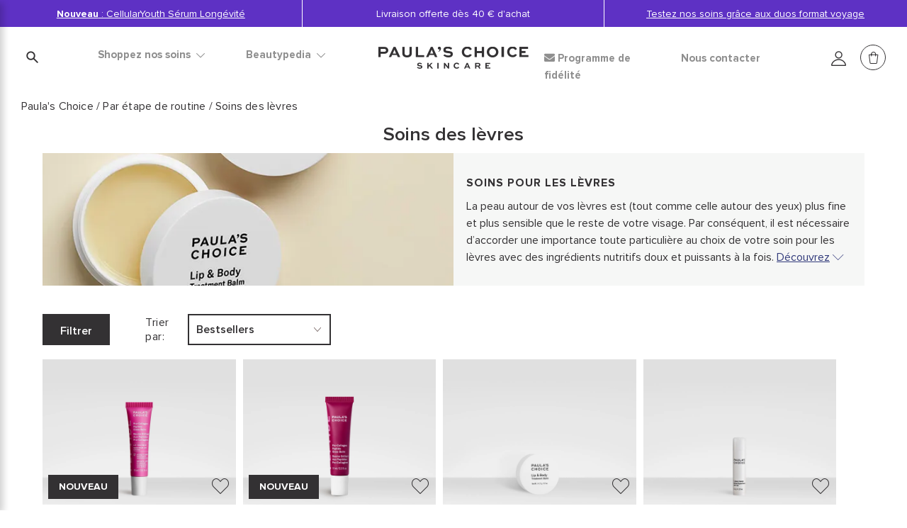

--- FILE ---
content_type: text/html;charset=UTF-8
request_url: https://www.paulaschoice.fr/fr/soins-des-levres
body_size: 52406
content:
<!doctype html>
<!--[if lt IE 7]> <html class="ie6 oldie" lang="en"> <![endif]-->
<!--[if IE 7]> <html class="ie7 oldie" lang="en"> <![endif]-->
<!--[if IE 8]> <html class="ie8 oldie" lang="en"> <![endif]-->
<!--[if gt IE 8]><!--> <html lang="fr"> <!--<![endif]-->
<head>


































































































































<link rel="stylesheet" type="text/css" href="https://cdn.clarip.com/ulp/cookieconsent/assets/css/cookieconsent.min.css" crossorigin="anonymous" />
<link href="/on/demandware.static/Sites-paulaschoice_fr-Site/-/fr_FR/v1768953737049/minified/clarip.css" type="text/css" rel="stylesheet" />

<script>
    window.claripCdnHost = "cdn.clarip.com";
    window.claripClientName = "ulp";
    window.claripCookieConsentHost = "ulp.clarip.com";
    window.claripCookieManagerIdentifier = "95c2b7a6a1c825709947";
</script>

<script src="https://cdn.clarip.com/ulp/cookieconsent/assets/js/cookieconsent.min.js" crossorigin="anonymous"></script>
<script src="https://cdn.clarip.com/ulp/cookieconsent/assets/js/clarip-cookie-manager.min.js" crossorigin="anonymous"></script>

<script>
    window.addEventListener('unhandledrejection', function(event) {
        if (event.reason && event.reason.message && event.reason.message.includes('clarip')) {
            console.warn('Clarip: CORS or configuration error. Please contact Clarip support to whitelist this domain.');
            event.preventDefault();
        }
    });
</script>



























































































































<meta charset=UTF-8>


<script type="text/javascript">
;window.NREUM||(NREUM={});NREUM.init={privacy:{cookies_enabled:true}};
window.NREUM||(NREUM={}),__nr_require=function(t,e,n){function r(n){if(!e[n]){var i=e[n]={exports:{}};t[n][0].call(i.exports,function(e){var i=t[n][1][e];return r(i||e)},i,i.exports)}return e[n].exports}if("function"==typeof __nr_require)return __nr_require;for(var i=0;i<n.length;i++)r(n[i]);return r}({1:[function(t,e,n){function r(t){try{c.console&&console.log(t)}catch(e){}}var i,o=t("ee"),a=t(23),c={};try{i=localStorage.getItem("__nr_flags").split(","),console&&"function"==typeof console.log&&(c.console=!0,i.indexOf("dev")!==-1&&(c.dev=!0),i.indexOf("nr_dev")!==-1&&(c.nrDev=!0))}catch(s){}c.nrDev&&o.on("internal-error",function(t){r(t.stack)}),c.dev&&o.on("fn-err",function(t,e,n){r(n.stack)}),c.dev&&(r("NR AGENT IN DEVELOPMENT MODE"),r("flags: "+a(c,function(t,e){return t}).join(", ")))},{}],2:[function(t,e,n){function r(t,e,n,r,c){try{p?p-=1:i(c||new UncaughtException(t,e,n),!0)}catch(f){try{o("ierr",[f,s.now(),!0])}catch(d){}}return"function"==typeof u&&u.apply(this,a(arguments))}function UncaughtException(t,e,n){this.message=t||"Uncaught error with no additional information",this.sourceURL=e,this.line=n}function i(t,e){var n=e?null:s.now();o("err",[t,n])}var o=t("handle"),a=t(24),c=t("ee"),s=t("loader"),f=t("gos"),u=window.onerror,d=!1,l="nr@seenError",p=0;s.features.err=!0,t(1),window.onerror=r;try{throw new Error}catch(h){"stack"in h&&(t(9),t(8),"addEventListener"in window&&t(5),s.xhrWrappable&&t(10),d=!0)}c.on("fn-start",function(t,e,n){d&&(p+=1)}),c.on("fn-err",function(t,e,n){d&&!n[l]&&(f(n,l,function(){return!0}),this.thrown=!0,i(n))}),c.on("fn-end",function(){d&&!this.thrown&&p>0&&(p-=1)}),c.on("internal-error",function(t){o("ierr",[t,s.now(),!0])})},{}],3:[function(t,e,n){t("loader").features.ins=!0},{}],4:[function(t,e,n){function r(t){}if(window.performance&&window.performance.timing&&window.performance.getEntriesByType){var i=t("ee"),o=t("handle"),a=t(9),c=t(8),s="learResourceTimings",f="addEventListener",u="resourcetimingbufferfull",d="bstResource",l="resource",p="-start",h="-end",m="fn"+p,w="fn"+h,v="bstTimer",g="pushState",y=t("loader");y.features.stn=!0,t(7),"addEventListener"in window&&t(5);var x=NREUM.o.EV;i.on(m,function(t,e){var n=t[0];n instanceof x&&(this.bstStart=y.now())}),i.on(w,function(t,e){var n=t[0];n instanceof x&&o("bst",[n,e,this.bstStart,y.now()])}),a.on(m,function(t,e,n){this.bstStart=y.now(),this.bstType=n}),a.on(w,function(t,e){o(v,[e,this.bstStart,y.now(),this.bstType])}),c.on(m,function(){this.bstStart=y.now()}),c.on(w,function(t,e){o(v,[e,this.bstStart,y.now(),"requestAnimationFrame"])}),i.on(g+p,function(t){this.time=y.now(),this.startPath=location.pathname+location.hash}),i.on(g+h,function(t){o("bstHist",[location.pathname+location.hash,this.startPath,this.time])}),f in window.performance&&(window.performance["c"+s]?window.performance[f](u,function(t){o(d,[window.performance.getEntriesByType(l)]),window.performance["c"+s]()},!1):window.performance[f]("webkit"+u,function(t){o(d,[window.performance.getEntriesByType(l)]),window.performance["webkitC"+s]()},!1)),document[f]("scroll",r,{passive:!0}),document[f]("keypress",r,!1),document[f]("click",r,!1)}},{}],5:[function(t,e,n){function r(t){for(var e=t;e&&!e.hasOwnProperty(u);)e=Object.getPrototypeOf(e);e&&i(e)}function i(t){c.inPlace(t,[u,d],"-",o)}function o(t,e){return t[1]}var a=t("ee").get("events"),c=t("wrap-function")(a,!0),s=t("gos"),f=XMLHttpRequest,u="addEventListener",d="removeEventListener";e.exports=a,"getPrototypeOf"in Object?(r(document),r(window),r(f.prototype)):f.prototype.hasOwnProperty(u)&&(i(window),i(f.prototype)),a.on(u+"-start",function(t,e){var n=t[1],r=s(n,"nr@wrapped",function(){function t(){if("function"==typeof n.handleEvent)return n.handleEvent.apply(n,arguments)}var e={object:t,"function":n}[typeof n];return e?c(e,"fn-",null,e.name||"anonymous"):n});this.wrapped=t[1]=r}),a.on(d+"-start",function(t){t[1]=this.wrapped||t[1]})},{}],6:[function(t,e,n){function r(t,e,n){var r=t[e];"function"==typeof r&&(t[e]=function(){var t=o(arguments),e={};i.emit(n+"before-start",[t],e);var a;e[m]&&e[m].dt&&(a=e[m].dt);var c=r.apply(this,t);return i.emit(n+"start",[t,a],c),c.then(function(t){return i.emit(n+"end",[null,t],c),t},function(t){throw i.emit(n+"end",[t],c),t})})}var i=t("ee").get("fetch"),o=t(24),a=t(23);e.exports=i;var c=window,s="fetch-",f=s+"body-",u=["arrayBuffer","blob","json","text","formData"],d=c.Request,l=c.Response,p=c.fetch,h="prototype",m="nr@context";d&&l&&p&&(a(u,function(t,e){r(d[h],e,f),r(l[h],e,f)}),r(c,"fetch",s),i.on(s+"end",function(t,e){var n=this;if(e){var r=e.headers.get("content-length");null!==r&&(n.rxSize=r),i.emit(s+"done",[null,e],n)}else i.emit(s+"done",[t],n)}))},{}],7:[function(t,e,n){var r=t("ee").get("history"),i=t("wrap-function")(r);e.exports=r;var o=window.history&&window.history.constructor&&window.history.constructor.prototype,a=window.history;o&&o.pushState&&o.replaceState&&(a=o),i.inPlace(a,["pushState","replaceState"],"-")},{}],8:[function(t,e,n){var r=t("ee").get("raf"),i=t("wrap-function")(r),o="equestAnimationFrame";e.exports=r,i.inPlace(window,["r"+o,"mozR"+o,"webkitR"+o,"msR"+o],"raf-"),r.on("raf-start",function(t){t[0]=i(t[0],"fn-")})},{}],9:[function(t,e,n){function r(t,e,n){t[0]=a(t[0],"fn-",null,n)}function i(t,e,n){this.method=n,this.timerDuration=isNaN(t[1])?0:+t[1],t[0]=a(t[0],"fn-",this,n)}var o=t("ee").get("timer"),a=t("wrap-function")(o),c="setTimeout",s="setInterval",f="clearTimeout",u="-start",d="-";e.exports=o,a.inPlace(window,[c,"setImmediate"],c+d),a.inPlace(window,[s],s+d),a.inPlace(window,[f,"clearImmediate"],f+d),o.on(s+u,r),o.on(c+u,i)},{}],10:[function(t,e,n){function r(t,e){d.inPlace(e,["onreadystatechange"],"fn-",c)}function i(){var t=this,e=u.context(t);t.readyState>3&&!e.resolved&&(e.resolved=!0,u.emit("xhr-resolved",[],t)),d.inPlace(t,g,"fn-",c)}function o(t){y.push(t),h&&(b?b.then(a):w?w(a):(E=-E,R.data=E))}function a(){for(var t=0;t<y.length;t++)r([],y[t]);y.length&&(y=[])}function c(t,e){return e}function s(t,e){for(var n in t)e[n]=t[n];return e}t(5);var f=t("ee"),u=f.get("xhr"),d=t("wrap-function")(u),l=NREUM.o,p=l.XHR,h=l.MO,m=l.PR,w=l.SI,v="readystatechange",g=["onload","onerror","onabort","onloadstart","onloadend","onprogress","ontimeout"],y=[];e.exports=u;var x=window.XMLHttpRequest=function(t){var e=new p(t);try{u.emit("new-xhr",[e],e),e.addEventListener(v,i,!1)}catch(n){try{u.emit("internal-error",[n])}catch(r){}}return e};if(s(p,x),x.prototype=p.prototype,d.inPlace(x.prototype,["open","send"],"-xhr-",c),u.on("send-xhr-start",function(t,e){r(t,e),o(e)}),u.on("open-xhr-start",r),h){var b=m&&m.resolve();if(!w&&!m){var E=1,R=document.createTextNode(E);new h(a).observe(R,{characterData:!0})}}else f.on("fn-end",function(t){t[0]&&t[0].type===v||a()})},{}],11:[function(t,e,n){function r(t){if(!c(t))return null;var e=window.NREUM;if(!e.loader_config)return null;var n=(e.loader_config.accountID||"").toString()||null,r=(e.loader_config.agentID||"").toString()||null,f=(e.loader_config.trustKey||"").toString()||null;if(!n||!r)return null;var h=p.generateSpanId(),m=p.generateTraceId(),w=Date.now(),v={spanId:h,traceId:m,timestamp:w};return(t.sameOrigin||s(t)&&l())&&(v.traceContextParentHeader=i(h,m),v.traceContextStateHeader=o(h,w,n,r,f)),(t.sameOrigin&&!u()||!t.sameOrigin&&s(t)&&d())&&(v.newrelicHeader=a(h,m,w,n,r,f)),v}function i(t,e){return"00-"+e+"-"+t+"-01"}function o(t,e,n,r,i){var o=0,a="",c=1,s="",f="";return i+"@nr="+o+"-"+c+"-"+n+"-"+r+"-"+t+"-"+a+"-"+s+"-"+f+"-"+e}function a(t,e,n,r,i,o){var a="btoa"in window&&"function"==typeof window.btoa;if(!a)return null;var c={v:[0,1],d:{ty:"Browser",ac:r,ap:i,id:t,tr:e,ti:n}};return o&&r!==o&&(c.d.tk=o),btoa(JSON.stringify(c))}function c(t){return f()&&s(t)}function s(t){var e=!1,n={};if("init"in NREUM&&"distributed_tracing"in NREUM.init&&(n=NREUM.init.distributed_tracing),t.sameOrigin)e=!0;else if(n.allowed_origins instanceof Array)for(var r=0;r<n.allowed_origins.length;r++){var i=h(n.allowed_origins[r]);if(t.hostname===i.hostname&&t.protocol===i.protocol&&t.port===i.port){e=!0;break}}return e}function f(){return"init"in NREUM&&"distributed_tracing"in NREUM.init&&!!NREUM.init.distributed_tracing.enabled}function u(){return"init"in NREUM&&"distributed_tracing"in NREUM.init&&!!NREUM.init.distributed_tracing.exclude_newrelic_header}function d(){return"init"in NREUM&&"distributed_tracing"in NREUM.init&&NREUM.init.distributed_tracing.cors_use_newrelic_header!==!1}function l(){return"init"in NREUM&&"distributed_tracing"in NREUM.init&&!!NREUM.init.distributed_tracing.cors_use_tracecontext_headers}var p=t(20),h=t(13);e.exports={generateTracePayload:r,shouldGenerateTrace:c}},{}],12:[function(t,e,n){function r(t){var e=this.params,n=this.metrics;if(!this.ended){this.ended=!0;for(var r=0;r<l;r++)t.removeEventListener(d[r],this.listener,!1);e.aborted||(n.duration=a.now()-this.startTime,this.loadCaptureCalled||4!==t.readyState?null==e.status&&(e.status=0):o(this,t),n.cbTime=this.cbTime,u.emit("xhr-done",[t],t),c("xhr",[e,n,this.startTime]))}}function i(t,e){var n=s(e),r=t.params;r.host=n.hostname+":"+n.port,r.pathname=n.pathname,t.parsedOrigin=s(e),t.sameOrigin=t.parsedOrigin.sameOrigin}function o(t,e){t.params.status=e.status;var n=w(e,t.lastSize);if(n&&(t.metrics.rxSize=n),t.sameOrigin){var r=e.getResponseHeader("X-NewRelic-App-Data");r&&(t.params.cat=r.split(", ").pop())}t.loadCaptureCalled=!0}var a=t("loader");if(a.xhrWrappable){var c=t("handle"),s=t(13),f=t(11).generateTracePayload,u=t("ee"),d=["load","error","abort","timeout"],l=d.length,p=t("id"),h=t(17),m=t(16),w=t(14),v=window.XMLHttpRequest;a.features.xhr=!0,t(10),t(6),u.on("new-xhr",function(t){var e=this;e.totalCbs=0,e.called=0,e.cbTime=0,e.end=r,e.ended=!1,e.xhrGuids={},e.lastSize=null,e.loadCaptureCalled=!1,t.addEventListener("load",function(n){o(e,t)},!1),h&&(h>34||h<10)||window.opera||t.addEventListener("progress",function(t){e.lastSize=t.loaded},!1)}),u.on("open-xhr-start",function(t){this.params={method:t[0]},i(this,t[1]),this.metrics={}}),u.on("open-xhr-end",function(t,e){"loader_config"in NREUM&&"xpid"in NREUM.loader_config&&this.sameOrigin&&e.setRequestHeader("X-NewRelic-ID",NREUM.loader_config.xpid);var n=f(this.parsedOrigin);if(n){var r=!1;n.newrelicHeader&&(e.setRequestHeader("newrelic",n.newrelicHeader),r=!0),n.traceContextParentHeader&&(e.setRequestHeader("traceparent",n.traceContextParentHeader),n.traceContextStateHeader&&e.setRequestHeader("tracestate",n.traceContextStateHeader),r=!0),r&&(this.dt=n)}}),u.on("send-xhr-start",function(t,e){var n=this.metrics,r=t[0],i=this;if(n&&r){var o=m(r);o&&(n.txSize=o)}this.startTime=a.now(),this.listener=function(t){try{"abort"!==t.type||i.loadCaptureCalled||(i.params.aborted=!0),("load"!==t.type||i.called===i.totalCbs&&(i.onloadCalled||"function"!=typeof e.onload))&&i.end(e)}catch(n){try{u.emit("internal-error",[n])}catch(r){}}};for(var c=0;c<l;c++)e.addEventListener(d[c],this.listener,!1)}),u.on("xhr-cb-time",function(t,e,n){this.cbTime+=t,e?this.onloadCalled=!0:this.called+=1,this.called!==this.totalCbs||!this.onloadCalled&&"function"==typeof n.onload||this.end(n)}),u.on("xhr-load-added",function(t,e){var n=""+p(t)+!!e;this.xhrGuids&&!this.xhrGuids[n]&&(this.xhrGuids[n]=!0,this.totalCbs+=1)}),u.on("xhr-load-removed",function(t,e){var n=""+p(t)+!!e;this.xhrGuids&&this.xhrGuids[n]&&(delete this.xhrGuids[n],this.totalCbs-=1)}),u.on("addEventListener-end",function(t,e){e instanceof v&&"load"===t[0]&&u.emit("xhr-load-added",[t[1],t[2]],e)}),u.on("removeEventListener-end",function(t,e){e instanceof v&&"load"===t[0]&&u.emit("xhr-load-removed",[t[1],t[2]],e)}),u.on("fn-start",function(t,e,n){e instanceof v&&("onload"===n&&(this.onload=!0),("load"===(t[0]&&t[0].type)||this.onload)&&(this.xhrCbStart=a.now()))}),u.on("fn-end",function(t,e){this.xhrCbStart&&u.emit("xhr-cb-time",[a.now()-this.xhrCbStart,this.onload,e],e)}),u.on("fetch-before-start",function(t){function e(t,e){var n=!1;return e.newrelicHeader&&(t.set("newrelic",e.newrelicHeader),n=!0),e.traceContextParentHeader&&(t.set("traceparent",e.traceContextParentHeader),e.traceContextStateHeader&&t.set("tracestate",e.traceContextStateHeader),n=!0),n}var n,r=t[1]||{};"string"==typeof t[0]?n=t[0]:t[0]&&t[0].url&&(n=t[0].url),n&&(this.parsedOrigin=s(n),this.sameOrigin=this.parsedOrigin.sameOrigin);var i=f(this.parsedOrigin);if(i&&(i.newrelicHeader||i.traceContextParentHeader))if("string"==typeof t[0]){var o={};for(var a in r)o[a]=r[a];o.headers=new Headers(r.headers||{}),e(o.headers,i)&&(this.dt=i),t.length>1?t[1]=o:t.push(o)}else t[0]&&t[0].headers&&e(t[0].headers,i)&&(this.dt=i)})}},{}],13:[function(t,e,n){var r={};e.exports=function(t){if(t in r)return r[t];var e=document.createElement("a"),n=window.location,i={};e.href=t,i.port=e.port;var o=e.href.split("://");!i.port&&o[1]&&(i.port=o[1].split("/")[0].split("@").pop().split(":")[1]),i.port&&"0"!==i.port||(i.port="https"===o[0]?"443":"80"),i.hostname=e.hostname||n.hostname,i.pathname=e.pathname,i.protocol=o[0],"/"!==i.pathname.charAt(0)&&(i.pathname="/"+i.pathname);var a=!e.protocol||":"===e.protocol||e.protocol===n.protocol,c=e.hostname===document.domain&&e.port===n.port;return i.sameOrigin=a&&(!e.hostname||c),"/"===i.pathname&&(r[t]=i),i}},{}],14:[function(t,e,n){function r(t,e){var n=t.responseType;return"json"===n&&null!==e?e:"arraybuffer"===n||"blob"===n||"json"===n?i(t.response):"text"===n||""===n||void 0===n?i(t.responseText):void 0}var i=t(16);e.exports=r},{}],15:[function(t,e,n){function r(){}function i(t,e,n){return function(){return o(t,[f.now()].concat(c(arguments)),e?null:this,n),e?void 0:this}}var o=t("handle"),a=t(23),c=t(24),s=t("ee").get("tracer"),f=t("loader"),u=NREUM;"undefined"==typeof window.newrelic&&(newrelic=u);var d=["setPageViewName","setCustomAttribute","setErrorHandler","finished","addToTrace","inlineHit","addRelease"],l="api-",p=l+"ixn-";a(d,function(t,e){u[e]=i(l+e,!0,"api")}),u.addPageAction=i(l+"addPageAction",!0),u.setCurrentRouteName=i(l+"routeName",!0),e.exports=newrelic,u.interaction=function(){return(new r).get()};var h=r.prototype={createTracer:function(t,e){var n={},r=this,i="function"==typeof e;return o(p+"tracer",[f.now(),t,n],r),function(){if(s.emit((i?"":"no-")+"fn-start",[f.now(),r,i],n),i)try{return e.apply(this,arguments)}catch(t){throw s.emit("fn-err",[arguments,this,t],n),t}finally{s.emit("fn-end",[f.now()],n)}}}};a("actionText,setName,setAttribute,save,ignore,onEnd,getContext,end,get".split(","),function(t,e){h[e]=i(p+e)}),newrelic.noticeError=function(t,e){"string"==typeof t&&(t=new Error(t)),o("err",[t,f.now(),!1,e])}},{}],16:[function(t,e,n){e.exports=function(t){if("string"==typeof t&&t.length)return t.length;if("object"==typeof t){if("undefined"!=typeof ArrayBuffer&&t instanceof ArrayBuffer&&t.byteLength)return t.byteLength;if("undefined"!=typeof Blob&&t instanceof Blob&&t.size)return t.size;if(!("undefined"!=typeof FormData&&t instanceof FormData))try{return JSON.stringify(t).length}catch(e){return}}}},{}],17:[function(t,e,n){var r=0,i=navigator.userAgent.match(/Firefox[\/\s](\d+\.\d+)/);i&&(r=+i[1]),e.exports=r},{}],18:[function(t,e,n){function r(){return c.exists&&performance.now?Math.round(performance.now()):(o=Math.max((new Date).getTime(),o))-a}function i(){return o}var o=(new Date).getTime(),a=o,c=t(25);e.exports=r,e.exports.offset=a,e.exports.getLastTimestamp=i},{}],19:[function(t,e,n){function r(t,e){var n=t.getEntries();n.forEach(function(t){"first-paint"===t.name?d("timing",["fp",Math.floor(t.startTime)]):"first-contentful-paint"===t.name&&d("timing",["fcp",Math.floor(t.startTime)])})}function i(t,e){var n=t.getEntries();n.length>0&&d("lcp",[n[n.length-1]])}function o(t){t.getEntries().forEach(function(t){t.hadRecentInput||d("cls",[t])})}function a(t){if(t instanceof h&&!w){var e=Math.round(t.timeStamp),n={type:t.type};e<=l.now()?n.fid=l.now()-e:e>l.offset&&e<=Date.now()?(e-=l.offset,n.fid=l.now()-e):e=l.now(),w=!0,d("timing",["fi",e,n])}}function c(t){d("pageHide",[l.now(),t])}if(!("init"in NREUM&&"page_view_timing"in NREUM.init&&"enabled"in NREUM.init.page_view_timing&&NREUM.init.page_view_timing.enabled===!1)){var s,f,u,d=t("handle"),l=t("loader"),p=t(22),h=NREUM.o.EV;if("PerformanceObserver"in window&&"function"==typeof window.PerformanceObserver){s=new PerformanceObserver(r);try{s.observe({entryTypes:["paint"]})}catch(m){}f=new PerformanceObserver(i);try{f.observe({entryTypes:["largest-contentful-paint"]})}catch(m){}u=new PerformanceObserver(o);try{u.observe({type:"layout-shift",buffered:!0})}catch(m){}}if("addEventListener"in document){var w=!1,v=["click","keydown","mousedown","pointerdown","touchstart"];v.forEach(function(t){document.addEventListener(t,a,!1)})}p(c)}},{}],20:[function(t,e,n){function r(){function t(){return e?15&e[n++]:16*Math.random()|0}var e=null,n=0,r=window.crypto||window.msCrypto;r&&r.getRandomValues&&(e=r.getRandomValues(new Uint8Array(31)));for(var i,o="xxxxxxxx-xxxx-4xxx-yxxx-xxxxxxxxxxxx",a="",c=0;c<o.length;c++)i=o[c],"x"===i?a+=t().toString(16):"y"===i?(i=3&t()|8,a+=i.toString(16)):a+=i;return a}function i(){return a(16)}function o(){return a(32)}function a(t){function e(){return n?15&n[r++]:16*Math.random()|0}var n=null,r=0,i=window.crypto||window.msCrypto;i&&i.getRandomValues&&Uint8Array&&(n=i.getRandomValues(new Uint8Array(31)));for(var o=[],a=0;a<t;a++)o.push(e().toString(16));return o.join("")}e.exports={generateUuid:r,generateSpanId:i,generateTraceId:o}},{}],21:[function(t,e,n){function r(t,e){if(!i)return!1;if(t!==i)return!1;if(!e)return!0;if(!o)return!1;for(var n=o.split("."),r=e.split("."),a=0;a<r.length;a++)if(r[a]!==n[a])return!1;return!0}var i=null,o=null,a=/Version\/(\S+)\s+Safari/;if(navigator.userAgent){var c=navigator.userAgent,s=c.match(a);s&&c.indexOf("Chrome")===-1&&c.indexOf("Chromium")===-1&&(i="Safari",o=s[1])}e.exports={agent:i,version:o,match:r}},{}],22:[function(t,e,n){function r(t){function e(){t(a&&document[a]?document[a]:document[i]?"hidden":"visible")}"addEventListener"in document&&o&&document.addEventListener(o,e,!1)}e.exports=r;var i,o,a;"undefined"!=typeof document.hidden?(i="hidden",o="visibilitychange",a="visibilityState"):"undefined"!=typeof document.msHidden?(i="msHidden",o="msvisibilitychange"):"undefined"!=typeof document.webkitHidden&&(i="webkitHidden",o="webkitvisibilitychange",a="webkitVisibilityState")},{}],23:[function(t,e,n){function r(t,e){var n=[],r="",o=0;for(r in t)i.call(t,r)&&(n[o]=e(r,t[r]),o+=1);return n}var i=Object.prototype.hasOwnProperty;e.exports=r},{}],24:[function(t,e,n){function r(t,e,n){e||(e=0),"undefined"==typeof n&&(n=t?t.length:0);for(var r=-1,i=n-e||0,o=Array(i<0?0:i);++r<i;)o[r]=t[e+r];return o}e.exports=r},{}],25:[function(t,e,n){e.exports={exists:"undefined"!=typeof window.performance&&window.performance.timing&&"undefined"!=typeof window.performance.timing.navigationStart}},{}],ee:[function(t,e,n){function r(){}function i(t){function e(t){return t&&t instanceof r?t:t?s(t,c,o):o()}function n(n,r,i,o){if(!l.aborted||o){t&&t(n,r,i);for(var a=e(i),c=m(n),s=c.length,f=0;f<s;f++)c[f].apply(a,r);var d=u[y[n]];return d&&d.push([x,n,r,a]),a}}function p(t,e){g[t]=m(t).concat(e)}function h(t,e){var n=g[t];if(n)for(var r=0;r<n.length;r++)n[r]===e&&n.splice(r,1)}function m(t){return g[t]||[]}function w(t){return d[t]=d[t]||i(n)}function v(t,e){f(t,function(t,n){e=e||"feature",y[n]=e,e in u||(u[e]=[])})}var g={},y={},x={on:p,addEventListener:p,removeEventListener:h,emit:n,get:w,listeners:m,context:e,buffer:v,abort:a,aborted:!1};return x}function o(){return new r}function a(){(u.api||u.feature)&&(l.aborted=!0,u=l.backlog={})}var c="nr@context",s=t("gos"),f=t(23),u={},d={},l=e.exports=i();l.backlog=u},{}],gos:[function(t,e,n){function r(t,e,n){if(i.call(t,e))return t[e];var r=n();if(Object.defineProperty&&Object.keys)try{return Object.defineProperty(t,e,{value:r,writable:!0,enumerable:!1}),r}catch(o){}return t[e]=r,r}var i=Object.prototype.hasOwnProperty;e.exports=r},{}],handle:[function(t,e,n){function r(t,e,n,r){i.buffer([t],r),i.emit(t,e,n)}var i=t("ee").get("handle");e.exports=r,r.ee=i},{}],id:[function(t,e,n){function r(t){var e=typeof t;return!t||"object"!==e&&"function"!==e?-1:t===window?0:a(t,o,function(){return i++})}var i=1,o="nr@id",a=t("gos");e.exports=r},{}],loader:[function(t,e,n){function r(){if(!b++){var t=x.info=NREUM.info,e=l.getElementsByTagName("script")[0];if(setTimeout(f.abort,3e4),!(t&&t.licenseKey&&t.applicationID&&e))return f.abort();s(g,function(e,n){t[e]||(t[e]=n)});var n=a();c("mark",["onload",n+x.offset],null,"api"),c("timing",["load",n]);var r=l.createElement("script");r.src="https://"+t.agent,e.parentNode.insertBefore(r,e)}}function i(){"complete"===l.readyState&&o()}function o(){c("mark",["domContent",a()+x.offset],null,"api")}var a=t(18),c=t("handle"),s=t(23),f=t("ee"),u=t(21),d=window,l=d.document,p="addEventListener",h="attachEvent",m=d.XMLHttpRequest,w=m&&m.prototype;NREUM.o={ST:setTimeout,SI:d.setImmediate,CT:clearTimeout,XHR:m,REQ:d.Request,EV:d.Event,PR:d.Promise,MO:d.MutationObserver};var v=""+location,g={beacon:"bam.nr-data.net",errorBeacon:"bam.nr-data.net",agent:"js-agent.newrelic.com/nr-1184.min.js"},y=m&&w&&w[p]&&!/CriOS/.test(navigator.userAgent),x=e.exports={offset:a.getLastTimestamp(),now:a,origin:v,features:{},xhrWrappable:y,userAgent:u};t(15),t(19),l[p]?(l[p]("DOMContentLoaded",o,!1),d[p]("load",r,!1)):(l[h]("onreadystatechange",i),d[h]("onload",r)),c("mark",["firstbyte",a.getLastTimestamp()],null,"api");var b=0},{}],"wrap-function":[function(t,e,n){function r(t){return!(t&&t instanceof Function&&t.apply&&!t[a])}var i=t("ee"),o=t(24),a="nr@original",c=Object.prototype.hasOwnProperty,s=!1;e.exports=function(t,e){function n(t,e,n,i){function nrWrapper(){var r,a,c,s;try{a=this,r=o(arguments),c="function"==typeof n?n(r,a):n||{}}catch(f){l([f,"",[r,a,i],c])}u(e+"start",[r,a,i],c);try{return s=t.apply(a,r)}catch(d){throw u(e+"err",[r,a,d],c),d}finally{u(e+"end",[r,a,s],c)}}return r(t)?t:(e||(e=""),nrWrapper[a]=t,d(t,nrWrapper),nrWrapper)}function f(t,e,i,o){i||(i="");var a,c,s,f="-"===i.charAt(0);for(s=0;s<e.length;s++)c=e[s],a=t[c],r(a)||(t[c]=n(a,f?c+i:i,o,c))}function u(n,r,i){if(!s||e){var o=s;s=!0;try{t.emit(n,r,i,e)}catch(a){l([a,n,r,i])}s=o}}function d(t,e){if(Object.defineProperty&&Object.keys)try{var n=Object.keys(t);return n.forEach(function(n){Object.defineProperty(e,n,{get:function(){return t[n]},set:function(e){return t[n]=e,e}})}),e}catch(r){l([r])}for(var i in t)c.call(t,i)&&(e[i]=t[i]);return e}function l(e){try{t.emit("internal-error",e)}catch(n){}}return t||(t=i),n.inPlace=f,n.flag=a,n}},{}]},{},["loader",2,12,4,3]);
;NREUM.loader_config={accountID:"248328",trustKey:"248328",agentID:"500516596",licenseKey:"43f72f3f08",applicationID:"500516596"}
;NREUM.info={beacon:"bam.nr-data.net",errorBeacon:"bam.nr-data.net",licenseKey:"43f72f3f08",applicationID:"500516596",sa:1}
</script>






	
	<script>
		window.dataLayer = window.dataLayer || [];
		dataLayer.push({
			'EventNonInteraction': true,
			'pageType': 'Listerpage',
			'pageCategory': 'Category listerpage',
			'pageSubCategory': 'Lip products',
			'pageCurrency': 'EUR'
		});
	</script>
	
		
			<script>
				var gtmObj = {
					'event': 'productImpressionAll',
					'ecommerce': {
						'currencyCode': 'EUR',
						'impressions': [],
						'promoview': {
							'promotions': []
						}
					}
				};
			</script>
		
		
			
		
		
			
		
		
			
			<script>
				gtmObj.ecommerce.impressions.push({
					'name': 'Pro-Collagen Peptide Gloss Balm Lip Treatment',
					'id': '71180',
					'price': 24.17,
					'discount_amount': '',
					'discount_percentage': '',
					'brand': 'Paula\'s Choice',
					'category': 'nos soins/Par &eacute;tape de routine/Soins des l&egrave;vres',
					'collection': 'Peptides Pro-Collag&egrave;ne',
					'ingredient': 'Tridecapeptide-1',
					'variant': 'fullsize',
					'list': 'lip-care',
					'position': '1'
				});
			</script>
			
		
		
	
		
		
			
		
		
			
		
		
			
			<script>
				gtmObj.ecommerce.impressions.push({
					'name': 'Pro-Collagen Peptide Gloss Balm Lip Treatment Deep Plum',
					'id': '9590',
					'price': 24.17,
					'discount_amount': '',
					'discount_percentage': '',
					'brand': 'Paula\'s Choice',
					'category': 'nos soins/Par &eacute;tape de routine/Soins des l&egrave;vres',
					'collection': 'Peptides Pro-Collag&egrave;ne',
					'ingredient': 'Tridecapeptide-1',
					'variant': 'fullsize',
					'list': 'lip-care',
					'position': '2'
				});
			</script>
			
		
		
	
		
		
			
		
		
			
		
		
			
			<script>
				gtmObj.ecommerce.impressions.push({
					'name': 'Lip and Body Treatment Balm Full Size',
					'id': '5500',
					'price': 15.83,
					'discount_amount': '',
					'discount_percentage': '',
					'brand': 'Paula\'s Choice',
					'category': 'nos soins/Par &eacute;tape de routine/Soins des l&egrave;vres',
					'collection': '',
					'ingredient': 'Bisabolol',
					'variant': 'fullsize',
					'list': 'lip-care',
					'position': '3'
				});
			</script>
			
		
		
	
		
		
			
		
		
			
		
		
			
			<script>
				gtmObj.ecommerce.impressions.push({
					'name': 'Lipscreen SPF 50 Full Size',
					'id': '2560',
					'price': 14.17,
					'discount_amount': '',
					'discount_percentage': '',
					'brand': 'Paula\'s Choice',
					'category': 'nos soins/Par &eacute;tape de routine/Soins des l&egrave;vres',
					'collection': '',
					'ingredient': 'Avobenzone',
					'variant': 'fullsize',
					'list': 'lip-care',
					'position': '4'
				});
			</script>
			
		
		
	
		
		
			
		
		
			
		
		
			
			<script>
				gtmObj.ecommerce.impressions.push({
					'name': 'Pro-Collagen Peptide Lip Plumping Duo',
					'id': '77054',
					'price': 38.33,
					'discount_amount': '',
					'discount_percentage': '',
					'brand': 'Paula\'s Choice',
					'category': 'nos soins/Par &eacute;tape de routine/Soins des l&egrave;vres',
					'collection': 'Peptides Pro-Collag&egrave;ne',
					'ingredient': 'Tridecapeptide-1',
					'variant': 'fullsize',
					'list': 'lip-care',
					'position': '5'
				});
			</script>
			
		
			
			
			<script>
				window.dataLayer = window.dataLayer || [];
				dataLayer.push(gtmObj);
			</script>
			


<script>
	window.dataLayer = window.dataLayer || [];

	dataLayer.push({
		'EventNonInteraction': true,
		'visitorId': '',
		'visitorLoggedIn': 'guest checkout'
		
	});
</script>





	
		<!-- Google Tag Manager -->
		<script>
		(function(w,d,s,l,i){
			w[l]=w[l]||[];w[l].push(
				{'gtm.start': new Date().getTime(),event:'gtm.js'}
			);
			var f=d.getElementsByTagName(s)[0],
				j=d.createElement(s),dl=l!='dataLayer'?'&l='+l:'';j.async=true;j.src=
				'https://sst.paulaschoice.fr/gtm.js?id='+i+dl+'&gtm_auth=q_ZLBsfvdNHKYvnb6nEmNQ&gtm_preview=env-2&gtm_cookies_win=x';f.parentNode.insertBefore(j,f);
		})(window,document,'script','dataLayer','GTM-WMQ3NWH');</script>
		<!-- End Google Tag Manager -->
	



<meta http-equiv="x-ua-compatible" content="ie=edge">

<meta name="viewport" content="width=device-width, initial-scale=1.0, maximum-scale=2.0">






<title>Soins des lèvres - Achetez en ligne | Paula's Choice</title>




<script>
window.dataLayer = window.dataLayer || [];
dataLayer.push({
'event': 'init',
'user': {
'id': 'undefined',
'email_sha256': 'undefined',
'first_name_sha256': 'undefined',
'last_name_sha256': 'undefined',
'logged_in' : '0'
}
});
</script>




















<link rel="alternate" hreflang="en-BG" href="https://www.paulaschoice-eu.com/lip-products">









<link rel="alternate" hreflang="en-HR" href="https://www.paulaschoice-eu.com/lip-products">









<link rel="alternate" hreflang="en-CY" href="https://www.paulaschoice-eu.com/lip-products">









<link rel="alternate" hreflang="en-CZ" href="https://www.paulaschoice-eu.com/lip-products">









<link rel="alternate" hreflang="en-EE" href="https://www.paulaschoice-eu.com/lip-products">









<link rel="alternate" hreflang="en-FI" href="https://www.paulaschoice-eu.com/lip-products">









<link rel="alternate" hreflang="en-GR" href="https://www.paulaschoice-eu.com/lip-products">









<link rel="alternate" hreflang="en-HU" href="https://www.paulaschoice-eu.com/lip-products">









<link rel="alternate" hreflang="en-IE" href="https://www.paulaschoice-eu.com/lip-products">









<link rel="alternate" hreflang="en-LV" href="https://www.paulaschoice-eu.com/lip-products">









<link rel="alternate" hreflang="en-LT" href="https://www.paulaschoice-eu.com/lip-products">









<link rel="alternate" hreflang="en-LU" href="https://www.paulaschoice-eu.com/lip-products">









<link rel="alternate" hreflang="en-MT" href="https://www.paulaschoice-eu.com/lip-products">









<link rel="alternate" hreflang="en-PL" href="https://www.paulaschoice-eu.com/lip-products">









<link rel="alternate" hreflang="en-PT" href="https://www.paulaschoice-eu.com/lip-products">









<link rel="alternate" hreflang="en-RO" href="https://www.paulaschoice-eu.com/lip-products">









<link rel="alternate" hreflang="en-SK" href="https://www.paulaschoice-eu.com/lip-products">









<link rel="alternate" hreflang="en-SI" href="https://www.paulaschoice-eu.com/lip-products">













<link rel="alternate" hreflang="en-GB" href="https://www.paulaschoice.co.uk/lip-products">













<link rel="alternate" hreflang="de-DE" href="https://www.paulaschoice.de/de/lippenpflege">









<link rel="alternate" hreflang="en-DE" href="https://www.paulaschoice.de/en/lip-products">













<link rel="alternate" hreflang="es-ES" href="https://www.paulaschoice.es/es/cuidado-de-labios">









<link rel="alternate" hreflang="en-ES" href="https://www.paulaschoice.es/en/lip-products">













<link rel="alternate" hreflang="nl-NL" href="https://www.paulaschoice.nl/nl/lipverzorging">









<link rel="alternate" hreflang="en-NL" href="https://www.paulaschoice.nl/en/lip-products">













<link rel="alternate" hreflang="fr-FR" href="https://www.paulaschoice.fr/fr/soins-des-levres">









<link rel="alternate" hreflang="en-FR" href="https://www.paulaschoice.fr/en/lip-products">













<link rel="alternate" hreflang="en-DK" href="https://www.paulaschoice.dk/en/lip-products">









<link rel="alternate" hreflang="da-DK" href="https://www.paulaschoice.dk/da/laebepleje">













<link rel="alternate" hreflang="it-IT" href="https://www.paulaschoice.it/it/labbra">









<link rel="alternate" hreflang="en-IT" href="https://www.paulaschoice.it/en/lip-products">













<link rel="alternate" hreflang="sv-SE" href="https://www.paulaschoice.se/sv/lappvard">









<link rel="alternate" hreflang="en-SE" href="https://www.paulaschoice.se/en/lip-products">















<link rel="alternate" hreflang="pl-PL" href="https://www.paulaschoice.pl/pl/pielegnacja-ust">









<link rel="alternate" hreflang="en-PL" href="https://www.paulaschoice.pl/en/lip-products">








<link href="/on/demandware.static/Sites-paulaschoice_fr-Site/-/default/dw932d1610/images/favicon.ico" rel="shortcut icon" />









<meta name="description" content="Les soins des l&egrave;vres Paula&#39;s Choice sont nourrissants et conviennent aux peaux s&egrave;ches." />







<meta name="keywords" content="" />



	
	
	
	


	
		
	


	
		
	





<meta name="twitter:type" content="summary" />
<meta name="twitter:title" content="Soins des l&egrave;vres - Achetez en ligne | Paula's Choice" />
<meta name="twitter:description" content="Les soins des l&egrave;vres Paula's Choice sont nourrissants et conviennent aux peaux s&egrave;ches." />


<meta property="og:type" content="website" />
<meta property="og:url" content="https://www.paulaschoice.fr/on/demandware.store/Sites-paulaschoice_fr-Site/fr_FR/Search-Show?cgid=lip-care" />
<meta property="og:title" content="Soins des l&egrave;vres - Achetez en ligne | Paula's Choice" />
<meta property="og:description" content="Les soins des l&egrave;vres Paula's Choice sont nourrissants et conviennent aux peaux s&egrave;ches." />

<meta property="og:site_name" content="www.paulaschoice.fr" />






<link rel="prefetch" href="/on/demandware.static/Sites-paulaschoice_fr-Site/-/default/dw2fb05467/icons/iconfont.woff2" as="font" type="font/woff2" crossorigin />
<link rel="preload" href="/on/demandware.static/Sites-paulaschoice_fr-Site/-/fr_FR/v1768953737049/lib/q/ui/qu.css" as="style" type="text/css" />
<link rel="preload" href="/on/demandware.static/Sites-paulaschoice_fr-Site/-/fr_FR/v1768953737049/minified/style.css" as="style" type="text/css"/>
<link rel="preload" href="/on/demandware.static/Sites-paulaschoice_fr-Site/-/fr_FR/v1768953737049/minified/styleBase.css" as="style" type="text/css"/>
<link href="/on/demandware.static/Sites-paulaschoice_fr-Site/-/fr_FR/v1768953737049/lib/q/ui/qu.css" type="text/css" rel="stylesheet" />
<link href="/on/demandware.static/Sites-paulaschoice_fr-Site/-/fr_FR/v1768953737049/minified/style.css" type="text/css" rel="stylesheet" />
<link href="/on/demandware.static/Sites-paulaschoice_fr-Site/-/fr_FR/v1768953737049/minified/styleBase.css" type="text/css" rel="stylesheet" />

<script src="/on/demandware.static/Sites-paulaschoice_fr-Site/-/fr_FR/v1768953737049/minified/lazyloading.js" defer></script>

<script type="text/javascript">//<!--
/* <![CDATA[ (head-active_data.js) */
var dw = (window.dw || {});
dw.ac = {
    _analytics: null,
    _events: [],
    _category: "",
    _searchData: "",
    _anact: "",
    _anact_nohit_tag: "",
    _analytics_enabled: "true",
    _timeZone: "Europe/Paris",
    _capture: function(configs) {
        if (Object.prototype.toString.call(configs) === "[object Array]") {
            configs.forEach(captureObject);
            return;
        }
        dw.ac._events.push(configs);
    },
	capture: function() { 
		dw.ac._capture(arguments);
		// send to CQ as well:
		if (window.CQuotient) {
			window.CQuotient.trackEventsFromAC(arguments);
		}
	},
    EV_PRD_SEARCHHIT: "searchhit",
    EV_PRD_DETAIL: "detail",
    EV_PRD_RECOMMENDATION: "recommendation",
    EV_PRD_SETPRODUCT: "setproduct",
    applyContext: function(context) {
        if (typeof context === "object" && context.hasOwnProperty("category")) {
        	dw.ac._category = context.category;
        }
        if (typeof context === "object" && context.hasOwnProperty("searchData")) {
        	dw.ac._searchData = context.searchData;
        }
    },
    setDWAnalytics: function(analytics) {
        dw.ac._analytics = analytics;
    },
    eventsIsEmpty: function() {
        return 0 == dw.ac._events.length;
    }
};
/* ]]> */
// -->
</script>
<script type="text/javascript">//<!--
/* <![CDATA[ (head-cquotient.js) */
var CQuotient = window.CQuotient = {};
CQuotient.clientId = 'bbjj-paulaschoice_fr';
CQuotient.realm = 'BBJJ';
CQuotient.siteId = 'paulaschoice_fr';
CQuotient.instanceType = 'prd';
CQuotient.locale = 'fr_FR';
CQuotient.fbPixelId = '__UNKNOWN__';
CQuotient.activities = [];
CQuotient.cqcid='';
CQuotient.cquid='';
CQuotient.cqeid='';
CQuotient.cqlid='';
CQuotient.apiHost='api.cquotient.com';
/* Turn this on to test against Staging Einstein */
/* CQuotient.useTest= true; */
CQuotient.useTest = ('true' === 'false');
CQuotient.initFromCookies = function () {
	var ca = document.cookie.split(';');
	for(var i=0;i < ca.length;i++) {
	  var c = ca[i];
	  while (c.charAt(0)==' ') c = c.substring(1,c.length);
	  if (c.indexOf('cqcid=') == 0) {
		CQuotient.cqcid=c.substring('cqcid='.length,c.length);
	  } else if (c.indexOf('cquid=') == 0) {
		  var value = c.substring('cquid='.length,c.length);
		  if (value) {
		  	var split_value = value.split("|", 3);
		  	if (split_value.length > 0) {
			  CQuotient.cquid=split_value[0];
		  	}
		  	if (split_value.length > 1) {
			  CQuotient.cqeid=split_value[1];
		  	}
		  	if (split_value.length > 2) {
			  CQuotient.cqlid=split_value[2];
		  	}
		  }
	  }
	}
}
CQuotient.getCQCookieId = function () {
	if(window.CQuotient.cqcid == '')
		window.CQuotient.initFromCookies();
	return window.CQuotient.cqcid;
};
CQuotient.getCQUserId = function () {
	if(window.CQuotient.cquid == '')
		window.CQuotient.initFromCookies();
	return window.CQuotient.cquid;
};
CQuotient.getCQHashedEmail = function () {
	if(window.CQuotient.cqeid == '')
		window.CQuotient.initFromCookies();
	return window.CQuotient.cqeid;
};
CQuotient.getCQHashedLogin = function () {
	if(window.CQuotient.cqlid == '')
		window.CQuotient.initFromCookies();
	return window.CQuotient.cqlid;
};
CQuotient.trackEventsFromAC = function (/* Object or Array */ events) {
try {
	if (Object.prototype.toString.call(events) === "[object Array]") {
		events.forEach(_trackASingleCQEvent);
	} else {
		CQuotient._trackASingleCQEvent(events);
	}
} catch(err) {}
};
CQuotient._trackASingleCQEvent = function ( /* Object */ event) {
	if (event && event.id) {
		if (event.type === dw.ac.EV_PRD_DETAIL) {
			CQuotient.trackViewProduct( {id:'', alt_id: event.id, type: 'raw_sku'} );
		} // not handling the other dw.ac.* events currently
	}
};
CQuotient.trackViewProduct = function(/* Object */ cqParamData){
	var cq_params = {};
	cq_params.cookieId = CQuotient.getCQCookieId();
	cq_params.userId = CQuotient.getCQUserId();
	cq_params.emailId = CQuotient.getCQHashedEmail();
	cq_params.loginId = CQuotient.getCQHashedLogin();
	cq_params.product = cqParamData.product;
	cq_params.realm = cqParamData.realm;
	cq_params.siteId = cqParamData.siteId;
	cq_params.instanceType = cqParamData.instanceType;
	cq_params.locale = CQuotient.locale;
	
	if(CQuotient.sendActivity) {
		CQuotient.sendActivity(CQuotient.clientId, 'viewProduct', cq_params);
	} else {
		CQuotient.activities.push({activityType: 'viewProduct', parameters: cq_params});
	}
};
/* ]]> */
// -->
</script>










	


	

<script type="application/ld+json">
{
	"@context": "http://schema.org/",
	"@type": "Organization",
	"name": "Paula's Choice",
	"alternateName": "Paula's Choice",
	"description": "Paula's Choice Skincare",
	"url": "https://www.paulaschoice.fr",
	"logo": "https://media.paulaschoice-eu.com/image/upload/v1715073783/ContentStack/General/logo.png",
	"contactPoint": [{"@type":"ContactPoint","telephone":"+33189206938","contactType":"customer service","areaServed":"FR"},{"@type":"ContactPoint","telephone":"+33189206938","contactType":"customer service","areaServed":"BE"}],
	"sameAs": ["https://www.facebook.com/paulaschoicefrance/","https://www.youtube.com/channel/UCRIfPqeuZ7um6SVyyDKHAig","https://www.instagram.com/paulaschoicefr/","https://www.tiktok.com/@paulaschoicefr/"]
}
</script>


	
	<script type="application/ld+json">
	{
		"@context": "http://schema.org/",
		"@type": "BreadcrumbList",
		"itemListElement": [
			{
				"@type": "ListItem",
				"position": 1,
				"item": {
					"@id": "https://www.paulaschoice.fr/fr/on/demandware.store/Sites-undefined-Site/fr_FR/Search-Show?cgid=lip-care",
					"name": "Soins des l&egrave;vres"
				}
			}
		]
	}
	</script>


<script type="application/ld+json">
{
	"@context": "http://schema.org/",
	"@type": "WebSite",
	"url": "https://www.paulaschoice.fr",
	"potentialAction": {
		"@type": "SearchAction",
		"target": "https://www.paulaschoice.fr/search?q={search_term_string}&lang=fr_FR",
		"query-input": "required name=search_term_string"
	}
}
</script>










<!-- loop all the ab tests -->

	
		
			<meta name="google-site-verification" content="3VMkFkZlD_Ft1T9krni2qqi55avuy5G_qsVKGGSmE-Q" />
<meta name="google-site-verification" content="IKjDLc0BlnEcvcjQ464ayAcMy8cXui4T54WqUvXzwk8" />
<meta name="google-site-verification" content="fnbtx7PXskay3uRDkzp13EOSv538dMqtL6MpeLvVQTA" />
<meta name="google-site-verification" content="3GZwydTHsA8CmMPBtINRLiLcrzzvwbMsgengai2NlTA" />
<meta name="google-site-verification" content="6TFedG2cDrohCqTSnGccis1dw5SH5vWCJmVawjHCfwg" />
<meta name="google-site-verification" content="fUkc1NEqdoyqqaQ8pl6wVwVuWTwPoIQ0d3S2P6Wewbs" />
<meta name="google-site-verification" content="gBRsDZdOkCHhPjf9czom-xnnOYMxfU6Jby32yHHvTlY" />
<meta name="google-site-verification" content="xo3aelQQV4NJAE4DLjMYzPZKe9E6rUZonKZh5YPudXk" />
<meta name="google-site-verification" content="K25JCFR0oPk1b4YyLTK-YTEsjjmXNlnDmtTcJCJ1kM0" />
<meta name="google-site-verification" content="yHAv0P-W27GfvoUqAewid45eX69nyf3FkoF-xPQgTeg" />
<meta name="google-site-verification" content="Ly9-haClA4lSZAyKaLupaM7k8aQETMwsjHv_dBGsOgs" />
<meta name="google-site-verification" content="j4dLNI0VG_l8XxHbrGZ395C2biJ1i5LCsdx4diVCzQA" />
<meta name="google-site-verification" content="uwMOkzL1_vaAZuCWXo9U6nwPyV1UZ4R5euhPOpQIUZU" />
<meta name="google-site-verification" content="NHLK6PQCRK4YZYUEAW5uADn6-IpbuEJ2B9TPYdlrOCs" />
<meta name="google-site-verification" content="Dpwrq6aZcwoyon_5veE6a-vi8Vz5aaG8eGfVuHDo0vg" />
<meta name="google-site-verification" content="i6lEDrFxmup5dKd0LInuaMlE18vhPVbTdL7DMBMYIPk" />
<meta name="google-site-verification" content="7Qx8mY7Xh_Vq-59x5PSSueOEO2XQjq2UCdLNcNTiYJI"/>
<meta name="google-site-verification" content="zL7-KWRXLefvD5vQ6g2pK6aLbKxE7D7CTXutfEaLCus" />
<meta name="google-site-verification" content="48DiDQ08ENp5x4QOd9PpML5YQdWx6F-NgnqaHygb27g" />
		
	
		
			<script>
	// Function to wait until jquery is loaded
	function navDefer(method) {
		if (window.jQuery) {
			method();
		} else {
			setTimeout(function () {
				navDefer(method);
			}, 100);
		}
	}

	// Test trigger
	function abtestNavTriggerTest() {
		window.dataLayer.push({
			eventCategory: 'C-nav-discount-page-t438',
			event: 'VwoActive',
		});

		if (typeof hj != 'undefined') hj('trigger', 'nav-discount-page');
		if (typeof hj != 'undefined') hj('tagRecording', ['nav-discount-page-C']);
	}

	navDefer(function () {
		$('body').one('click tap', '.header__hamburger-button', function () {
			abtestNavTriggerTest();
		});
		let offersLink = '/discount-page';
		let offersText = 'Offers and discounts';
		if (window.location.href.indexOf('.de') > -1) {
			offersLink = '/rabattseite';
			offersText = 'Angebote und Rabatte';
		} else if (window.location.href.indexOf('.fr') > -1) {
			offersLink = '/page-de-reduction';
			offersText = 'Offres et réductions';
		} else if (window.location.href.indexOf('.es') > -1) {
			offersLink = '/pagina-de-descuentos';
			offersText = 'Promociones y descuentos​';
		} else if (window.location.href.indexOf('.it') > -1) {
			offersLink = '/pagina-degli-sconti';
			offersText = 'Offerte e sconti';
		} else if (window.location.href.indexOf('.nl') > -1) {
			offersLink = '/kortingspagina';
			offersText = 'Aanbiedingen en kortingen';
		} else if (window.location.href.indexOf('.se') > -1) {
			// offersLink = '/se/rabattsida';
			offersText = 'Erbjudanden';
		} else if (window.location.href.indexOf('.dk') > -1) {
			offersLink = '/rabat-side';
			offersText = 'Tilbud og rabatter';
		} else if (window.location.href.indexOf('.pl') > -1) {
			// offersLink = '/pl/strona-rabatowa';
			offersText = 'Oferty i rabaty';
		}
		// const offersHtml = `<li class="main-nav-slot__list-item" id="t437-discount-html"> <a href=${offersLink}><img alt="Discount offers icon" src="https://media.paulaschoice-eu.com/image/upload/v1767692374/content/paulachoice/AB%20testing/discount.png" title=""/>${offersText}</a></li>`;
		// const highlightBlockClass = document.querySelector('.main-nav-slot__list');
		// if (highlightBlockClass != null) {
		// 	highlightBlockClass.insertAdjacentHTML('beforeend', offersHtml);
		// }
	});
</script>

<style></style>
		
	
		
			<script>
	//Initialize
	function cookieTestDefer(method) {
		if (window.jQuery) {
			method();
		} else {
			setTimeout(function () {
				cookieTestDefer(method);
			}, 100);
		}
	}

	//Test content
	cookieTestDefer(function () {
		if (window.innerWidth > 768){
			$('.button-container').hide();
			var intervalJqeury = setInterval(function () {
				var $cookieBar = $('.js-cookie-bar');
				if (window.jQuery && $cookieBar.length) {
					clearInterval(intervalJqeury);
					$('.button-container').show();
					let customizeCopy = 'Customize';
					if (
						window.location.href.indexOf('.de') > -1 &&
						window.location.href.indexOf('/en') == -1
					) {
						customizeCopy = 'Anpassen';
					} else if (
						window.location.href.indexOf('.fr') > -1 &&
						window.location.href.indexOf('/en') == -1
					) {
						customizeCopy = 'Personnaliser';
					} else if (
						window.location.href.indexOf('.es') > -1 &&
						window.location.href.indexOf('/en') == -1
					) {
						customizeCopy = 'Personalizar';
					} else if (
						window.location.href.indexOf('.dk') > -1 &&
						window.location.href.indexOf('/en') == -1
					) {
						customizeCopy = 'Tilpas';
					} else if (
						window.location.href.indexOf('.se') > -1 &&
						window.location.href.indexOf('/en') == -1
					) {
						customizeCopy = 'Anpassa';
					}

					const customiseButton =
						'<a class="customizeAbTest" href="/cookies.html">' +
						customizeCopy +
						'</a>';
					$('.cookie-bar .button-container').append(customiseButton);
				}
			}, 100);
		}
	});
</script>

<style>

	@media screen and (min-width: 769px) {
		.cookie-bar .button-container .customizeAbTest {
		background-color: transparent;
		border: 0;
		color: #fff;
		font-size: 15px;
		font-weight: 600;
		line-height: normal;
		margin: 0 0 0 15px;
		padding: 0;
		text-decoration: underline;
		text-transform: none;
		white-space: normal;
		cursor: pointer;
		}

		.cookie-bar .button-container .customizeAbTest:hover {
			text-decoration: none;
		}
	}

	/* @media screen and (max-width: 768px) {
		.cookie-bar .button-container .customizeAbTest {
			width: 100%;
			margin-top: 10px;
			margin-left: 0px;
			text-align: center;
		}

		.cookie-bar .button-container .cookie-reject {
			margin-left: 0px;
		}

		.cookie-bar .cookie-bar-content {
			max-width: fit-content;
			position: fixed;
			bottom: 0;
			left: 0;
			right: 0;
			top: auto;
		}
		
		.cookie-bar .button-container {
			display: flex;
			flex-direction: row;
			flex-wrap: wrap;
		} 
	} */
</style>

<script>
	//Initialize
	function cookieTestDefer(method) {
		if (window.jQuery) {
			method();
		} else {
			setTimeout(function () {
				cookieTestDefer(method);
			}, 100);
		}
	}

	//Test content
	cookieTestDefer(function () {
		if (window.innerWidth < 769){
			$('.button-container').hide();
			var intervalJqeury = setInterval(function () {
				var $cookieBar = $('.js-cookie-bar');
				if (window.jQuery && $cookieBar.length) {
					clearInterval(intervalJqeury);
					$('.button-container').show();
					let customizeCopy = 'Customize';
					if (
						window.location.href.indexOf('.fr') > -1 &&
						window.location.href.indexOf('/en') == -1
					) {
						customizeCopy = 'Personnaliser';
					}
					const customiseButton =
						'<a class="customizeAbTest" href="/cookies.html">' +
						customizeCopy +
						'</a>';
					$('.cookie-bar .button-container').append(customiseButton);

					//Hams tracking
				}
			}, 100);
		}
	});
</script>

<style>
	/* @media screen and (min-width: 769px) {
		.cookie-bar .cookie-bar-content {
			max-width: 800px;
		}
	} */
	@media screen and (max-width: 768px) {
		.cookie-bar .button-container .customizeAbTest {
		background-color: transparent;
		border: 0;
		color: #fff;
		font-size: 15px;
		font-weight: 600;
		line-height: normal;
		margin: 0 0 0 15px;
		padding: 0;
		text-decoration: underline;
		text-transform: none;
		white-space: normal;
		cursor: pointer;
		}

		.cookie-bar .button-container .customizeAbTest:hover {
			text-decoration: none;
		}
		.cookie-bar .button-container .customizeAbTest:not(:first-of-type) {
			display: none;
		}
		.cookie-bar .button-container .customizeAbTest {
			width: 100%;
			margin-top: 10px;
			margin-left: 0px;
			text-align: center;
		}

		.cookie-bar .button-container .cookie-reject {
			margin-left: 0px;
		}

		.cookie-bar .cookie-bar-content {
			max-width: fit-content;
			position: fixed;
			bottom: 0;
			left: 0;
			right: 0;
			top: auto;
		}
		/* 
		.cookie-bar .button-container {
			display: flex;
			flex-direction: row;
			flex-wrap: wrap;
		} */
	}
</style>
		
	
		
			<script>
	function listerAbPushEvent(eventAction, eventLabel) {
		window.dataLayer.push({
			eventCategory: 'Listerpage',
			eventAction: eventAction,
			eventLabel: eventLabel,
			event: 'GA Tracking',
		});
	}
	// wait until Jquert loads (so all elements are ready)
	function deferUntilJquery(method) {
		if (window.jQuery) {
			method();
		} else {
			setTimeout(function () {
				deferUntilJquery(method);
			}, 100);
		}
	}

	function testTrackingTrigger() {
		/// TRACKIN EVENT change the V1-xxx-t4xx to the test value
		window.dataLayer.push({
			eventCategory: 'V1-lister-new-product-tiles-t425',
			event: 'VwoActive',
		});

		// Triger
		if (typeof hj != 'undefined') hj('trigger', 'lister-new-product-tiles');
		if (typeof hj != 'undefined')
			hj('tagRecording', ['lister-new-product-tiles-V1']);
	}

	function extractCollection(checkForCollection) {
		const collectionList = [
			'Clear',
			'Calm',
			'Skin Perfecting',
			'C+',
			'C +',
			'C5',
			'Clinical',
			'Defense',
			'Boosters',
			'Resist',
			'Skin Recovery',
			'Skin Balancing',
			'Earth Sourced',
			'Omega+ Complex',
			'Booster',
			'Boost',
			'Body',
			'Peptide',
			'Ectoin',
		];

		let lowerCaseInput = checkForCollection.toLowerCase();

		if (
			lowerCaseInput.includes('youth-extending') ||
			lowerCaseInput.includes('hydratante légère spf 50')
		) {
			let matchedCollection = '';
			let cleanedString = '';
			return {
				matchedCollection: 'Resist',
				cleanedString: checkForCollection,
			};
		}

		for (let collection of collectionList) {
			let lowerCaseCollection = collection.toLowerCase();

			if (lowerCaseInput.includes(lowerCaseCollection)) {
				let matchedCollection = collection;

				// Normalize "Booster", "Boost", and "Boosters" to "Boost"
				if (
					['booster', 'boost', 'boosters', 'ectoin'].includes(
						lowerCaseCollection
					)
				) {
					matchedCollection = 'Boost';
				}

				//Normalize c+ and c + to C+
				if (['c +', 'c+', 'c5'].includes(lowerCaseCollection)) {
					matchedCollection = 'C+';
				}

				// If "Peptide", "c+", "c +" is matched, do NOT remove it from cleanedString
				if (
					lowerCaseCollection === 'peptide' ||
					lowerCaseCollection === 'c+' ||
					lowerCaseCollection === 'c +' ||
					lowerCaseCollection === 'boosters' ||
					lowerCaseCollection === 'booster' ||
					lowerCaseCollection === 'c5' ||
					lowerCaseCollection === 'ectoin'
				) {
					return {
						matchedCollection,
						cleanedString: checkForCollection,
					};
				}

				// Remove the matched collection from the string (case-insensitive)
				let regex = new RegExp(collection, 'i');
				let cleanedString = checkForCollection.replace(regex, '').trim();

				return {
					matchedCollection,
					cleanedString,
				};
			}
		}

		return {
			matchedCollection: '',
			cleanedString: checkForCollection,
		};
	}

	function generateFilterTags() {
		let values = [];
		setTimeout(function () {
			// Get all checked checkbox values
			$('#skinTypeExtended input[type="checkbox"]:checked').each(function () {
				values.push($(this).val());
			});

			$('#skinConcernExtended input[type="checkbox"]:checked').each(
				function () {
					values.push($(this).val());
				}
			);

			$('#size input[type="checkbox"]:checked').each(function () {
				values.push($(this).val());
			});

			$('#searchPlacement input[type="checkbox"]:checked').each(function () {
				values.push($(this).val());
			});
			// If no values are selected, do nothing
			//if (values.length === 0) return;

			// Generate filter tags HTML
			let filterTagsHtml = '<div class="cnvrt-filter-tag-wrapper">';
			values.forEach((value) => {
				filterTagsHtml += `<div class="cnvrt-filter-tag" data-id="${value}"><button class="cnvrt-remove-tag"><i class="close-icon fa fa-close"></i></button>${value}</div>`;
			});
			filterTagsHtml += '</div>';

			// Insert before .search-result-tiles-wrap
			$('.search-result-tiles-wrap').before(filterTagsHtml);
		}, 2000);
	}

	function runTestUpdates() {
		//var cnvrtLoader = '<div class="cnvrt-loader" style="height: 100%; left: 0; position: fixed; top: 0; width: 100%; z-index: 100001; display:block;"><div class="loader-indicator"></div><div class="loader-bg"></div></div>';

		//$('body').append(cnvrtLoader);

		// USE IF NEEDED PER COUNTRY
		var discountText = 'discount';
		if (window.location.href.indexOf('.de') > -1) {
			discountText = 'korting';
		} else if (window.location.href.indexOf('.nl') > -1) {
			discountText = 'korting';
		}

		$('.js-plp-product-tile').each(function () {
			var $tile = $(this);
			var $thumbLink = $tile.find('.thumb-link');
			var href = $thumbLink.attr('href');
			var productName = $(this).find('.name-link.h2').text();
			// CHANGE DISCOUNT TAG
			if ($(this).find('.badge-promo').length) {
				// discount badge code:

				var discountAmount = $(this).find('.badge-promo span').text();

				var discountBadgeCode =
					'<span class="lister-badge">' + discountAmount + '</span>';

				$(this).find('.product-image').append(discountBadgeCode);
			}

			// CHANGE INFO BADGE LIKE NEW PRODUCT
			if ($(this).find('.badge:not(.badge-promo) span').length) {
				var badgeText = $(this).find('.badge.badge span').text();

				var infoBadgeCode =
					'<span class="lister-badge-info">' + badgeText + '</span>';

				$(this).find('.product-image').append(infoBadgeCode);
			}

			// CHANGE FEATURE DESCRIPTION
			// var newFeatures = '<div class="cnvrt-features">' + $(this).find('.feature-1 p').text() + '<span class="cnvrt-feature-pipe"> | </span>' + $(this).find('.feature-2 p').text() + '<span class="cnvrt-feature-pipe"> | </span>' + $(this).find('.feature-3 p').text() + '</div>';

			// $(this).find('.product-plp-keyfeatures').append(newFeatures);

			// ADD top-section wrapper
			$(this)
				.find('.product-name')
				.before('<div class="cnvrt-top-section"></div>');

			// ADD COLLECTION
			var changeName = extractCollection(productName);

			$(this)
				.find('.cnvrt-top-section')
				.prepend(
					'<div class="cnvrt-collection-name">' +
						changeName.matchedCollection +
						'</div>'
				);

			$(this)
				.find('.name-link.h2')
				.replaceWith(
					'<a class="name-link h2" href="' +
						href +
						'">' +
						changeName.cleanedString +
						'</a>'
				);

			// ADD Skin type text
			$(this)
				.find('.cnvrt-features')
				.after(
					'<div class="cnvrt-skintype-text">' +
						$(this).find('.product-skin span').text() +
						'</div>'
				);

			// ADD REVIEW STARS TO TOP SECTION
			if ($(this).find('.cnvrt-top-section .product-review')) {
			}
			$(this)
				.find('.product-review')
				.clone()
				.appendTo($(this).find('.cnvrt-top-section'));

			if (href) {
				// Extract the dynamic value (e.g., "m1010") from the URL
				var match = href.match(/\/([a-zA-Z0-9\-]+)\.html$/);
				if (match) {
					var fullValue = match[1]; // Extracted value (e.g., "m1010")
					// console.log(fullValue);
					var numericValue = fullValue.replace(/^m/, '').replace(/-01$/, ''); // Remove "m" if it exists and remove trailing "-01" (e.g., "1010")
					// console.log(numericValue);

					// Construct the URLs
					var firstImageUrl = `https://media.paulaschoice-eu.com/image/upload/f_auto,q_auto,dpr_auto/products/images/redesign/${fullValue}-moon-1?_i=AG`;
					var secondImageUrl = `https://media.paulaschoice-eu.com/image/upload/f_auto,q_auto,dpr_auto/products/images/redesign/${numericValue}-moon-1?_i=AG`;
					var thirdImageUrl = `https://media.paulaschoice-eu.com/image/upload/f_auto,q_auto,dpr_auto/products/images/redesign/${fullValue}-redesign1?_i=AG`;
					var fourthImageUrl = `https://media.paulaschoice-eu.com/image/upload/f_auto,q_auto,dpr_auto/products/images/redesign/${numericValue}-redesign1?_i=AG`;

					//Image exceptions
					if (numericValue == '97770') {
						firstImageUrl =
							'https://media.paulaschoice-eu.com/image/upload/f_auto,q_auto,dpr_auto/products/images/redesign/7770-moon-1?_i=AG';
					} else if (numericValue == '9191') {
						firstImageUrl =
							'https://media.paulaschoice-eu.com/image/upload/f_auto,q_auto,dpr_auto/products/images/redesign/9190-moon-1?_i=AG';
					} else if (numericValue == '8040' || numericValue == '8040-01') {
						firstImageUrl =
							'https://media.paulaschoice-eu.com/image/upload/f_auto,q_auto,dpr_auto/products/images/redesign/8040-moon-1?_i=AG';
					} else if (numericValue == '3380' || numericValue == '3380-01') {
						firstImageUrl =
							'https://media.paulaschoice-eu.com/image/upload/f_auto,q_auto,dpr_auto/products/images/redesign/3380-moon-1?_i=AG';
					} else if (numericValue == '2800' || numericValue == '2800-01') {
						firstImageUrl =
							'https://media.paulaschoice-eu.com/image/upload/f_auto,q_auto,dpr_auto/products/images/redesign/2800-moon-1?_i=AG';
					} else if (numericValue == '9580' || numericValue == '9580-01') {
						firstImageUrl =
							'https://media.paulaschoice-eu.com/image/upload/f_auto,q_auto,dpr_auto/products/images/redesign/9580-moon-1?_i=AG';
					} else if (numericValue == '2750' || numericValue == '2750-01') {
						firstImageUrl =
							'https://media.paulaschoice-eu.com/image/upload/f_auto,q_auto,dpr_auto/products/images/redesign/2750-moon-1?_i=AG';
					} else if (numericValue == '7807' || numericValue == '7807-01') {
						firstImageUrl =
							'https://media.paulaschoice-eu.com/image/upload/f_auto,q_auto,dpr_auto/products/images/redesign/7807-moon-1?_i=AG';
					}

					// Function to update the image
					function updateImage(url) {
						var $img = $thumbLink.find('img');

						if (!$img.hasClass('lazy')) {
							$img.attr('src', url); // Update src only if img does NOT have "lazy" class
						}

						$img.attr('data-src', url);
						$img.attr('data-srcset', url);
						$img.attr('srcset', url);
					}

					// Try the first image URL
					var img = new Image();
					img.src = firstImageUrl;
					img.onload = function () {
						updateImage(firstImageUrl);
					};
					img.onerror = function () {
						// If the first image fails, try the second URL
						var fallbackImg1 = new Image();
						fallbackImg1.src = secondImageUrl;
						fallbackImg1.onload = function () {
							updateImage(secondImageUrl);
						};
						fallbackImg1.onerror = function () {
							// If the second image fails, try the third URL
							var fallbackImg2 = new Image();
							fallbackImg2.src = thirdImageUrl;
							fallbackImg2.onload = function () {
								updateImage(thirdImageUrl);
							};
							fallbackImg2.onerror = function () {
								// If the third image fails, try the fourth URL
								var fallbackImg3 = new Image();
								fallbackImg3.src = fourthImageUrl;
								fallbackImg3.onload = function () {
									updateImage(fourthImageUrl);
								};
							};
						};
					};
				}
			}
		});

		// UPDATE STARS TEXT
		let attempts = 0;
		let maxAttempts = (5 * 1000) / 200; // 5 seconds max, checking every 200ms

		let interval = setInterval(function () {
			var text = $('.pr-category-snippet__total').first().text().trim();
			// console.log('testing: ' + text);

			if (text) {
				$('.js-plp-product-tile').each(function () {
					let reviewAmount = $(this)
						.find('.pr-category-snippet__total')
						.first()
						.text();

					let numbersOnly = reviewAmount.replace(/\D/g, ''); // Remove all non-numeric characters
					if (numbersOnly) {
						$(this)
							.find('.pr-category-snippet__total')
							.text(`(${numbersOnly})`); // Wrap the number in parentheses
					}
				});

				clearInterval(interval); // Stop checking once value is found
			}

			attempts++;
			if (attempts >= maxAttempts) {
				clearInterval(interval); // Stop checking after max attempts
			}
		}, 200);

		// update add to cart icon

		var newCartIcon =
			'<span class="mini-cart__icon icon icon-cart" aria-hidden="true"></span>';

		$('.product-tile-footer .add-to-cart-link.button span').replaceWith(
			newCartIcon
		);

		// ADD FITLER BUTTON

		$('.category-scrolling-blocks').prepend(
			'<div class="cnvrt-filter-sorter-wrapper"><div>'
		);

		$('.sort-by').clone().prependTo('.cnvrt-filter-sorter-wrapper');

		$('.cnvrt-filter-sorter-wrapper').prepend(
			'<div class="cnvrt-filter-btn button">' +
				$('.search-result-options-toggle.button.inversed').text() +
				'</div>'
		);

		var codeForCloseBtn =
			'<button class="cnvrt-close-filters"><i class="close-icon fa fa-close"></i></button>';

		$('.content-container__aside').prepend(codeForCloseBtn);

		generateFilterTags();

		//$('.cnvrt-loader').hide();
	} // END of FUNCTION

	// Wait until jquery loaded (needed for most elements to be fully loaded)
	deferUntilJquery(function () {
		// Track the test
		// testTrackingTrigger();

		runTestUpdates();

		// ADD FILTER DRAWER
		// USE TO TRACK CLICKS - change the .text-class to another class or # id.
		$('#wrapper').on('click tap', '.cnvrt-filter-btn', function () {
			event.preventDefault();

			$('.content-container__aside').addClass('cnvrt-slider-active');

			// listerAbPushEvent('Desktop filter btn', 'none');
		});

		$('#wrapper').on('click tap', '.cnvrt-close-filters', function () {
			event.preventDefault();

			$('.content-container__aside').removeClass('cnvrt-slider-active');
		});

		$('#wrapper').on('click tap', '.cnvrt-filter-tag', function () {
			event.preventDefault();
			var tagValue = $(this).attr('data-id');
			$('input[type="checkbox"][value="' + tagValue + '"]').trigger('click');
		});

		//listen to ajax calls
		$(document).ajaxComplete(function () {
			if ($('.cnvrt-filter-sorter-wrapper').length) {
			} else {
				setTimeout(function () {
					runTestUpdates();
				}, 500);
			}
		});
	});
</script>

<style>
	.product-tile .product-image {
		aspect-ratio: 1 / 1;
	}

	.product-tile .thumb-link {
		height: 100%;
	}

	.product-tile .product-image img {
		display: block;
		object-fit: cover;
	}

	.product-tile .icon-cart::before {
		content: '\ea04';
	}

	.product-tile .add-to-cart-link,
	.product-tile .plp-notify-me-btn {
		width: 50px;
		height: 50px;
		border-radius: 50%;
	}

	.product-tile .plp-notify-me-btn .fa-mail {
		font-size: 22px;
		margin-left: -1px;
	}

	.product-tile .add-to-cart-link span,
	.product-tile .add-to-cart-link i {
		font-size: 22px;
	}

	span.lister-badge {
		position: absolute;
		bottom: unset;
		z-index: 1;
		background: white;
		padding: 5px 15px;
		color: #f7525b;
		font-size: 14px;
		font-weight: 700;
		left: 8px;
		top: 8px;
	}

	span.lister-badge-info {
		position: absolute;
		bottom: 8px;
		z-index: 1;
		background: #333133;
		padding: 5px 15px;
		color: #fff;
		font-size: 14px;
		font-weight: 700;
		left: 8px;
	}

	.js-badge.badge.badge-promo,
	.js-badge.badge {
		display: none;
		visibility: hidden;
	}

	.product-tile .product-plp-keyfeatures p::before {
		content: '';
		margin: 0;
	}

	.product-tile .product-skin {
		display: none;
	}

	.product-tile .product-name {
		font-weight: 700;
		line-height: 20px;
		letter-spacing: 0px;
	}

	.cnvrt-top-section {
		display: flex;
		width: 100%;
		justify-content: space-between;
		margin-top: 0px;
		align-items: center;
	}
	.cnvrt-collection-name {
		height: 24px;
		font-size: 14px;
		font-weight: 400;
		text-transform: uppercase;
		width: 100%;
	}

	.cnvrt-features {
		margin-top: 12px;
		font-size: 14px;
		font-weight: 400;
		line-height: 21px;
		color: #57575c;
	}

	.cnvrt-skintype-text {
		margin-top: 12px;
		font-size: 14px;
		font-weight: 500;
		line-height: 21px;
		text-transform: lowercase;
	}

	.product-review.js-scroll-to-reviews {
		justify-content: flex-end;
	}

	.product-tiles .js-toggle-reviews-popup {
		text-decoration: none;
		color: #333133;
	}

	#wrapper .product-tiles .p-w-r .pr-category-snippet__item,
	#wrapper .product-slider .p-w-r .pr-category-snippet__item {
		text-decoration: none;
		text-decoration-line: none;
		color: #333133;
		font-size: 14px !important;
		font-weight: 500;
		display: none;
	}

	#wrapper .product-tiles .cnvrt-top-section .p-w-r .pr-category-snippet__item,
	#wrapper
		.product-slider
		.cnvrt-top-section
		.p-w-r
		.pr-category-snippet__item {
		display: block;
	}

	.product-tiles .p-w-r .pr-snippet .pr-snippet-stars-png .pr-star-v4,
	.product-slider .p-w-r .pr-snippet .pr-snippet-stars-png .pr-star-v4 {
		height: 15px;
		width: 14px;
	}

	.product-tile .product-pricing .product-standard-price {
		font-size: 18px;
		font-weight: 500;
		line-height: 35px;
		color: #c4c4c4;
	}

	.product-tile .product-pricing .product-sales-price {
		font-size: 20px;
		font-weight: 600;
		line-height: 35px;
	}

	.product-tile .product-pricing .grundpreis {
		order: 1;
		font-weight: 400;
		font-size: 12px;
		line-height: 15px;
		letter-spacing: 0%;
	}

	ul.product-tiles.hide-compare {
		margin: 0px -5px;
	}

	.cnvrt-filter-sorter-wrapper {
		display: flex;
	}

	.cnvrt-filter-btn.button {
		font-weight: 600;
		font-size: 16px;
		line-height: 20px;
		padding: 12px 23px 8px;
		text-transform: capitalize;
	}

	.product-tile .product-plp-keyfeatures p {
		font-size: 14px;
		color: #57575c;
		line-height: 21px;
	}

	button.cnvrt-close-filters {
		position: absolute;
		right: 20px;
		top: 12px;
	}

	.cnvrt-close-filters i.fa {
		font-size: 15px;
		line-height: 15px;
	}

	.cnvrt-filter-tag {
		color: #419da8;
		border: solid 1px #419da8;
		display: inline-block;
		padding: 3px 14px 3px 10px;
		font-size: 16px;
		border-radius: 20px;
		margin-top: 18px;
		line-height: 100%;
		margin-right: 17px;
		cursor: pointer;
	}

	.cnvrt-remove-tag .fa.fa-close {
		font-size: 8px;
		line-height: 8px;
		font-weight: 600;
		margin-right: 4px;
	}

	.cnvrt-remove-tag .fa-close:before {
		color: #419da8;
	}

	button.cnvrt-remove-tag {
		vertical-align: top;
	}

	span.cnvrt-feature-pipe {
		font-weight: 700;
		color: #f7525b;
		font-size: 16px;
		margin: 0px 2px;
	}

	.product-tile .product-plp-keyfeatures p::before {
		content: '○ ';
	}

	.pr-snippet.pr-category-snippet:hover {
		text-decoration: underline;
	}

	@media screen and (min-width: 768px) {
		.content-container__main {
			-webkit-box-flex: 1;
			-webkit-flex: 1 1 100%;
			-ms-flex: 1 1 66.67%;
			flex: 1 1 100%;
			max-width: 100%;
			margin: 0 0px;
			padding: 20px 0 30px 0px;
		}

		.content-container__aside {
			position: fixed;
			z-index: 1000000;
			top: 0;
			left: -260px;
			width: 25%;
			max-width: 260px;
			background-color: #fff;
			padding: 40px 20px;
			box-shadow: 4px 4px 10px rgba(0, 0, 0, 0.2);
			overflow-y: scroll;
			height: 100%;
			transition: left 0.5s;
		}

		.cnvrt-slider-active.content-container__aside {
			left: 0px;
		}

		.content-container__aside .sort-by,
		.content-container__aside .search-refinements-subheader-wrap {
			display: none;
		}

		.content-container__aside .search-result-options {
			max-width: 100%;
		}

		select#grid-sort-header {
			font-weight: 600;
			font-size: 16px;
			line-height: 20px;
		}

		.search-refinements-subheader.h4 {
			font-size: 16px;
			font-weight: 400;
			text-transform: none;
		}

		.sort-by {
			display: flex;
			margin-left: 50px;
			align-content: center;
			align-items: center;
		}

		.search-refinements-subheader {
			display: inline-block;
			margin: 0px;
			vertical-align: middle;
			text-wrap-mode: nowrap;
			margin-right: 12px;
		}

		.content-container__main .product-tiles li {
			margin: 0 5px 30px;
		}
	}

	@media screen and (max-width: 1180px) {
		ul.product-tiles.hide-compare {
			margin: 0px;
		}
	}

	@media screen and (max-width: 767px) {
		.cnvrt-filter-sorter-wrapper,
		.cnvrt-filter-tag-wrapper,
		.cnvrt-close-filters {
			display: none;
		}

		button.search-result-options-toggle.button.inversed {
			margin-bottom: 30px;
		}

		.cnvrt-top-section {
			flex-direction: column-reverse;
		}
		ul.product-tiles.hide-compare {
			margin: 0px 0px;
		}

		.cnvrt-skintype-text {
			text-transform: uppercase;
		}

		.product-tile .product-pricing {
			flex-direction: column;
		}

		.product-tile .product-pricing .product-sales-price {
			font-size: 16px;
			font-weight: 600;
			line-height: 18px;
			order: 1;
			margin-top: 8px;
		}

		.product-tile .product-pricing .product-standard-price {
			font-size: 14px;
			font-weight: 500;
			line-height: 14px;
			margin-left: 0px;
			order: 2;
			margin-bottom: 6px;
			margin-top: 2px;
		}

		.product-tile .product-pricing .grundpreis {
			order: 3;
		}

		span.lister-badge {
			position: absolute;
			top: 5px;
			z-index: 1;
			background: white;
			padding: 3px 8px;
			color: #f7525b;
			font-size: 12px;
			font-weight: 700;
			left: 5px;
			bottom: unset;
		}

		.product-review.js-scroll-to-reviews {
			justify-content: flex-start;
			width: 100%;
		}

		.cnvrt-top-section {
			height: 53px;
		}
	}
</style>
		
	
		
			<script>

// wait until Jquery is loaded
function addDefer(method) {
    if (window.jQuery) {
        method();
    } else {
        setTimeout(function() { addDefer(method) }, 50);
    }
}



addDefer(function () {
	if(window.location.href.indexOf("/kits") > -1 || window.location.href.indexOf("/saets") > -1 || window.location.href.indexOf("/set") > -1) {

      if(window.location.href.indexOf(".fr") > -1 || window.location.href.indexOf(".dk") > -1 || window.location.href.indexOf(".it") > -1) {
        
		$( ".js-plp-product-tile .gtm-details .product-detail-id" ).each(function( index ) {
			var dataId = $(this).attr('data-id');
		  	if ( dataId == "1STARTERKITACNE") {
		  		$(this).parent().parent().parent().hide();
		  	}else if ( dataId == "2STARTERKITAAOILY") {
		  		$(this).parent().parent().parent().hide();
		  	}else if ( dataId == "3STARTERKITAADRY") {
		  		$(this).parent().parent().parent().hide();
		  	}else if ( dataId == "4STARTERKITSENDRY") {
		  		$(this).parent().parent().parent().hide();
		  	}else if ( dataId == "5STARTERKITSENOILY") {
		  		$(this).parent().parent().parent().hide();
		  	}else if ( dataId == "6STARTERKITDULLOILY") {
		  		$(this).parent().parent().parent().hide();
		  	}else if ( dataId == "7STARTERKITDULLDRY") {
		  		$(this).parent().parent().parent().hide();
		  	}
		
		});

      }
    }
});

</script>
		
	





    <script src="/on/demandware.static/Sites-paulaschoice_fr-Site/-/fr_FR/v1768953737049/minified/cloudinary.js" defer></script>
    <script src="https://unpkg.com/cloudinary-core@2.6.3/cloudinary-core-shrinkwrap.min.js"></script>
    
    




<script async src="https://vision.duel.me/duel-analytics.js"></script>






<link rel="canonical" href="https://www.paulaschoice.fr/fr/soins-des-levres" />







</head>
<body>




	<input type="hidden" id="missingcookie"/>



	
		<!-- Google Tag Manager (noscript) -->
		<noscript>
			<iframe src="https://sst.paulaschoice.fr/ns.html?id=GTM-WMQ3NWH&gtm_auth=q_ZLBsfvdNHKYvnb6nEmNQ&gtm_preview=env-2&gtm_cookies_win=x" height="0" width="0" style="display:none;visibility:hidden"></iframe>
		</noscript>
		<!-- End Google Tag Manager (noscript) -->
	


<div id="wrapper" class="wrapper pt_collectionlanding">































































































































<section class="js-country-detector country-detector form-horizontal" data-currentLocale="fr_FR" style="display: none;">






<div class="title-wrap">

<h2 class="title">redirect.popup.title.null</h2>
</div>
<p class="description">redirect.alert.null</p>
<div class="button-wrapper">
<button class="js-continue-country-detector button simple dialog-button" type="button">label.continue.null</button>
<button class="js-redirect dialog-button button" type="button">LABEL.REDIRECT.NULL</button>
</div>

</section>





























































































































	<script>
	(function() {
		 lookupTable = {
	'paulachoice-eu.com': 'UA-8077732-1',
	'www.paulachoice-eu.com': 'UA-8077732-1',
	'paulachoice.co.uk': 'UA-8077732-2',
	'www.paulachoice.co.uk': 'UA-8077732-2',
	'paulachoice.de': 'UA-8077732-11',
	'www.paulachoice.de': 'UA-8077732-11',
	'www.paulaschoice.nl': 'UA-8077732-6',
	'paulachoice.nl': 'UA-8077732-6'
};
		return lookupTable[window.location.hostname];
	})();
	</script>



<div id="js-usp-banner" class="usp-banner">

	 

	

<div class="usp-bar-wrapper">

	 


	




<div class="content-asset">
<section class="usp-bar js-usp-slider js-mobile-slider" style="background: #5e31c4">
	<div class="usp-bar-wrap js-slide-wrapper">
		<div class="usp-bar-item js-slide"> <i class="fa fa-shopping-cart"></i>

			<span class="usp-bar-text"> <a href="https://www.paulaschoice.fr/fr/cellularyouth-longevity-serum/m2250.html" style="color: #fff"><b>Nouveau</b> : CellularYouth Sérum Longévité</a>

			</span>
		</div>
		<div class="usp-bar-item js-slide"> <i class="fa fa-shopping-cart"></i>

			<span class="usp-bar-text">Livraison offerte dès 40 € d'achat</span>
		</div>
		<div class="usp-bar-item js-slide"> <i class="fa fa-shopping-cart"></i>

			<span class="usp-bar-text"> <a href="https://www.paulaschoice.fr/fr/format-voyage/format-voyage" style="color: #fff">Testez nos soins grâce aux duos format voyage</a>

			</span>
		</div>
	</div>
</section>
</div>



 
	
</div>
</div>
<header class="header js-header">
<div class="header__content">
<button type="button" class="header__hamburger-button unstyled js-menu-toggle-btn">
<span class="visually-hidden">Menu</span>
</button>
<button id="js-search-toggle" type="button" class="search-toggle" title="Cherchez">
<span class="icon icon-search search-toggle_icon-search" aria-hidden="true"></span>
<span class="icon icon-close search-toggle_icon-close" aria-hidden="true"></span>
<span class="close-search">Fermez</span>
</button>
<div id="js-header-search" class="header-search">

<form class="header-search__form" role="search" action="/fr/search" method="get" name="simpleSearch">
<fieldset class="header-search__form-content">
<label class="visually-hidden" for="q">Parcourez le catalogue</label>
<input class="header-search__input" type="text" id="q" name="q" value="" placeholder="Entrez un mot cl&eacute; ou un num&eacute;ro d&rsquo;article" />
<input type="hidden" name="lang" value="fr_FR"/>
<button class="header-search__button" type="submit" aria-label="Cherchez">
<span class="icon icon-search" aria-hidden="true"></span>
</button>
</fieldset>
</form>

<div class="header-search__container header-search-container" body-scroll-lock-ignore>
</div>
<div class="js-overlay overlay"></div>
</div>
<a class="header__logo" href="/fr" title="Back to Homepage">
<span class="visually-hidden">Back to Homepage</span>
</a>

<div id="mini-cart" class="mini-cart js-mini-cart">


































































































































<!-- Report any requested source code -->

<!-- Report the active source code -->






<div class="mini-cart__total">

<a id="empty-minicart" class="js-mini-cart-link mini-cart__link mini-cart__link--empty" href="https://www.paulaschoice.fr/fr/cart" title="Modifier le panier">
<span class="mini-cart__icon icon icon-cart" aria-hidden="true"></span>
<span id="js-minicart-quantity" class="mini-cart__quantity">0</span>
</a>

</div>

</div>
<nav id="navigation" class="main-nav">
































































































































<ul id="js-menu-categories" class="main-nav__list level-1" body-scroll-lock-ignore>

<li class="main-nav__item js-menu-item">
<a class="js-toggle-sub-menu main-nav__link" data-id="shop-products" href="https://www.paulaschoice.fr/fr/nos-soins">

Shoppez

nos soins
<span class="main-nav__link-icon icon icon-chevron-thin" aria-hidden="true"></span>
</a>





























































































































<div class="level-2 sub-menu">
<div class="sub-menu__inner">


<ul class="sub-menu__list  menu-vertical js-menu-vertical">

<li class="sub-menu__item level-3 js-level-3">


<a data-id="concerns" class="level-3__link navigation-dropdown js-level-3-toggle level-3__link--dropdown" href="https://www.paulaschoice.fr/fr/probleme-de-peau">
Par probl&egrave;me de peau

<span class="icon icon-chevron-thin level-3__link-icon" aria-hidden="true"></span>

</a>

<div class="sub-menu__content">
<div class="sub-menu__content-inner">
<div class="sub-menu__content-left">



<ul class="level-3__list js-level-3">









<li class="level-3__item ">
<a data-id="acne-prone-skin" href="https://www.paulaschoice.fr/fr/peaux-a-tendance-acneique/imperfections">

Peaux &agrave; tendance acn&eacute;ique

</a>
</li>







<li class="level-3__item ">
<a data-id="breakouts" href="https://www.paulaschoice.fr/fr/imperfections/imperfections">

Imperfections

</a>
</li>







<li class="level-3__item ">
<a data-id="blackheads" href="https://www.paulaschoice.fr/fr/points-noirs/points-noirs">

Points noirs

</a>
</li>







<li class="level-3__item ">
<a data-id="anti-aging" href="https://www.paulaschoice.fr/fr/anti-age/anti-age">

Anti-&acirc;ge

</a>
</li>







<li class="level-3__item ">
<a data-id="dull-skin" href="https://www.paulaschoice.fr/fr/peau-terne/peau-terne">

Peau terne

</a>
</li>







<li class="level-3__item ">
<a data-id="keratosis-pilaris" href="https://www.paulaschoice.fr/fr/keratose-pilaire/keratose-pilaire">

K&eacute;ratose pilaire

</a>
</li>







<li class="level-3__item ">
<a data-id="brown-spots" href="https://www.paulaschoice.fr/fr/taches-brunes/taches-brunes">

Taches brunes

</a>
</li>







<li class="level-3__item ">
<a data-id="redness" href="https://www.paulaschoice.fr/fr/rougeurs/rougeurs">

Rougeurs

</a>
</li>







<li class="level-3__item ">
<a data-id="sensitive-skin" href="https://www.paulaschoice.fr/fr/peau-sensible/peau-sensible">

Peau sensible

</a>
</li>







<li class="level-3__item ">
<a data-id="very-dry-skin" href="https://www.paulaschoice.fr/fr/peau-tres-seche/peau-tres-seche">

Peau tr&egrave;s s&egrave;che

</a>
</li>







<li class="level-3__item ">
<a data-id="enlarged-pores" href="https://www.paulaschoice.fr/fr/pores-dilates/pores-dilates">

Pores dilat&eacute;s

</a>
</li>







<li class="level-3__item ">
<a data-id="rosacea-prone" href="https://www.paulaschoice.fr/fr/peau-sujette-a-rougeurs/peau-sujette-a-rougeurs">

Peau avec rougeurs

</a>
</li>




<li class="level-3__item">
<a href="https://www.paulaschoice.fr/fr/probleme-de-peau" class="fly-out-link">
<span class="item-underline">
Tous les pr&eacute;occupations
</span>
</a>
</li>


</ul>





	 


	

<div class="html-slot-container">


<div class="navigation-link">

<figure><a href="https://www.paulaschoice.fr/fr/skin-perfecting-bha-liquid-exfoliant/m2010.html"><img alt="iconic BHA" src="


   https://media.paulaschoice-eu.com/image/upload/f_auto,q_auto,dpr_auto/content/paulachoice/navigation/nav-oct25/nav-concern-exfoliants-left.jpg?_i=AG

"/> </a>
<figcaption><a href="https://www.paulaschoice.fr/fr/skin-perfecting-bha-liquid-exfoliant/m2010.html"><b>Lotion Exfoliante 2 % BHA </b>: L'ICÔNE qui a séduit le monde entier</a></figcaption>
</figure>

<figure><a href="https://www.paulaschoice.fr/fr/nouveaut-eacute%3Bs-peptides/peptide-launch.html"><img alt="Découvrir les peptides" src="


   https://media.paulaschoice-eu.com/image/upload/f_auto,q_auto,dpr_auto/content/paulachoice/navigation/nav-oct25/Byconcern-202509.jpg?_i=AG

"/></a>

<figcaption><a href="https://www.paulaschoice.fr/fr/nouveaut-eacute%3Bs-peptides/peptide-launch.html"><b>Découvrir les peptides </b>: une peau repulpée, rebondie, rayonnante</a></figcaption>
</figure>


</div>


</div> 
	

</div>
</li>

<li class="sub-menu__item level-3 js-level-3">


<a data-id="categories" class="level-3__link navigation-dropdown js-level-3-toggle level-3__link--dropdown" href="https://www.paulaschoice.fr/fr/par-etape-de-routine">
Par &eacute;tape de routine

<span class="icon icon-chevron-thin level-3__link-icon" aria-hidden="true"></span>

</a>

<div class="sub-menu__content">
<div class="sub-menu__content-inner">
<div class="sub-menu__content-left">



<ul class="level-3__list js-level-3">









<li class="level-3__item ">
<a data-id="cleansers" href="https://www.paulaschoice.fr/fr/nettoyants-visage">

<div class="level-3__category-image">



    <img
        alt="&Eacute;tape 1 Nettoyants"
        title="&Eacute;tape 1 Nettoyants"
        class="picture__img lazy"
        src="[data-uri]"
        data-src="https://media.paulaschoice-eu.com/image/upload/f_auto,q_auto,dpr_auto/catalog/images/navigation-redesign/HP-icons_cleanser.svg?_i=AG"
        
        
        
        
    />


<span>
&Eacute;tape 1 Nettoyants
</span>
</div>

</a>
</li>







<li class="level-3__item ">
<a data-id="toners" href="https://www.paulaschoice.fr/fr/lotions-toniques">

<div class="level-3__category-image">



    <img
        alt="&Eacute;tape 2 Lotions toniques"
        title="&Eacute;tape 2 Lotions toniques"
        class="picture__img lazy"
        src="[data-uri]"
        data-src="https://media.paulaschoice-eu.com/image/upload/f_auto,q_auto,dpr_auto/catalog/images/navigation-redesign/HP-icons_toner.svg?_i=AG"
        
        
        
        
    />


<span>
&Eacute;tape 2 Lotions toniques
</span>
</div>

</a>
</li>







<li class="level-3__item ">
<a data-id="exfoliants" href="https://www.paulaschoice.fr/fr/exfoliants">

<div class="level-3__category-image">



    <img
        alt="&Eacute;tape 3 Exfoliants"
        title="&Eacute;tape 3 Exfoliants"
        class="picture__img lazy"
        src="[data-uri]"
        data-src="https://media.paulaschoice-eu.com/image/upload/f_auto,q_auto,dpr_auto/catalog/images/navigation-redesign/HP-icons_exfoliant.svg?_i=AG"
        
        
        
        
    />


<span>
&Eacute;tape 3 Exfoliants
</span>
</div>

</a>
</li>









<li class="level-3__item js-level-4-toggle level-3__item--fake-level-toggle">

<div class="level-3__category-image">



    <img
        alt="&Eacute;tape 4 Soins cibl&eacute;s"
        title="&Eacute;tape 4 Soins cibl&eacute;s"
        class="picture__img lazy"
        src="[data-uri]"
        data-src="https://media.paulaschoice-eu.com/image/upload/f_auto,q_auto,dpr_auto/catalog/images/navigation-redesign/HP-icons_treatment.svg?_i=AG"
        
        
        
        
    />


<span>
&Eacute;tape 4 Soins cibl&eacute;s
</span>
</div>

<span class="icon icon-chevron-thin" aria-hidden="true"></span>
</li>


<li class="level-3__item fake-level-4">
<a data-id="treatments" href="https://www.paulaschoice.fr/fr/traitements">

Traitements

</a>
</li>







<li class="level-3__item fake-level-4">
<a data-id="serums" href="https://www.paulaschoice.fr/fr/serums">

S&eacute;rums

</a>
</li>







<li class="level-3__item fake-level-4">
<a data-id="boosters-products" href="https://www.paulaschoice.fr/fr/boosters">

Boosters

</a>
</li>







<li class="level-3__item fake-level-4">
<a data-id="masks" href="https://www.paulaschoice.fr/fr/masques">

Masques

</a>
</li>







<li class="level-3__item fake-level-4">
<a data-id="eye-care-products" href="https://www.paulaschoice.fr/fr/produits/soins-des-yeux">

Soins des yeux

</a>
</li>









<li class="level-3__item js-level-4-toggle level-3__item--fake-level-toggle">

<div class="level-3__category-image">



    <img
        alt="&Eacute;tape 5 Cr&egrave;mes visage"
        title="&Eacute;tape 5 Cr&egrave;mes visage"
        class="picture__img lazy"
        src="[data-uri]"
        data-src="https://media.paulaschoice-eu.com/image/upload/f_auto,q_auto,dpr_auto/catalog/images/navigation-redesign/HP-icons_moisturiser.svg?_i=AG"
        
        
        
        
    />


<span>
&Eacute;tape 5 Cr&egrave;mes visage
</span>
</div>

<span class="icon icon-chevron-thin" aria-hidden="true"></span>
</li>


<li class="level-3__item fake-level-4">
<a data-id="moisturisers-spf" href="https://www.paulaschoice.fr/fr/cremes-hydratantes-spf">

Cr&egrave;mes hydratantes SPF

</a>
</li>







<li class="level-3__item fake-level-4">
<a data-id="moisturisers-without-spf" href="https://www.paulaschoice.fr/fr/cremes-hydratantes">

Cr&egrave;mes hydratantes

</a>
</li>







<li class="level-3__item ">
<a data-id="makeup" href="https://www.paulaschoice.fr/fr/make-up">

Maquillage pr&eacute;parer sa peau

</a>
</li>







<li class="level-3__item ">
<a data-id="lip-care" href="https://www.paulaschoice.fr/fr/soins-des-levres">

Soins des l&egrave;vres

</a>
</li>







<li class="level-3__item ">
<a data-id="body-care" href="https://www.paulaschoice.fr/fr/body-care">

Soins du corps

</a>
</li>





</ul>





	 


	

<div class="html-slot-container">


<div class="navigation-link">
<figure><a href="https://www.paulaschoice.fr/fr/format-voyage/format-voyage"><img alt="Testez ou voyagez avec nos mini-duos" src="


   https://media.paulaschoice-eu.com/image/upload/f_auto,q_auto,dpr_auto/content/paulachoice/navigation/nav-0125/nav-routine-left-Routines.jpg?_i=AG

"/> </a>
<figcaption><a href="https://www.paulaschoice.fr/fr/format-voyage/format-voyage">Testez nos soins grâce aux duos format découverte</a></figcaption>
<!--a href="javascript:;"> </a--></figure>

<figure><a href="https://www.paulaschoice.fr/fr/routine-finder"><img alt="Trouvez votre routine" src="


   https://media.paulaschoice-eu.com/image/upload/f_auto,q_auto,dpr_auto/content/paulachoice/navigation/nav-0125/nav-routine-right-Routines.jpg?_i=AG

"/> </a>

<figcaption><a href="https://www.paulaschoice.fr/fr/routine-finder">Trouvez votre routine en seulement 3 clics</a></figcaption>
<!--a href="javascript:;"> </a--></figure>
</div>


</div> 
	

</div>
</li>

<li class="sub-menu__item level-3 js-level-3">


<a data-id="ingredients" class="level-3__link navigation-dropdown js-level-3-toggle level-3__link--dropdown" href="https://www.paulaschoice.fr/fr/ingredients-categories">
Par ingr&eacute;dient

<span class="icon icon-chevron-thin level-3__link-icon" aria-hidden="true"></span>

</a>

<div class="sub-menu__content">
<div class="sub-menu__content-inner">
<div class="sub-menu__content-left">



<ul class="level-3__list js-level-3">









<li class="level-3__item ">
<a data-id="retinol-products" href="https://www.paulaschoice.fr/fr/retinol-produits">

R&eacute;tinol

</a>
</li>







<li class="level-3__item ">
<a data-id="spf-products" href="https://www.paulaschoice.fr/fr/spf-produits">

SPF

</a>
</li>







<li class="level-3__item ">
<a data-id="vitamin-c-products" href="https://www.paulaschoice.fr/fr/vitamin-c">

Vitamine&amp;nbsp;C

</a>
</li>







<li class="level-3__item ">
<a data-id="peptides-products" href="https://www.paulaschoice.fr/fr/peptides">

Peptides

</a>
</li>







<li class="level-3__item ">
<a data-id="bha-salicylic-acid" href="https://www.paulaschoice.fr/fr/acide-salicylique-bha">

Acide salicylique BHA

</a>
</li>







<li class="level-3__item ">
<a data-id="aha-glycolic-acid" href="https://www.paulaschoice.fr/fr/acide-glycolique-aha">

Acide glycolique AHA

</a>
</li>







<li class="level-3__item ">
<a data-id="ceramide-products" href="https://www.paulaschoice.fr/fr/ceramides">

C&eacute;ramides

</a>
</li>







<li class="level-3__item ">
<a data-id="hyaluronic-acid-products" href="https://www.paulaschoice.fr/fr/acide-hyaluronique">

Acide hyaluronique

</a>
</li>







<li class="level-3__item ">
<a data-id="niacinamide-products" href="https://www.paulaschoice.fr/fr/niacinamide">

Niacinamide

</a>
</li>







<li class="level-3__item ">
<a data-id="omega-fatty-acids-products" href="https://www.paulaschoice.fr/fr/acides-gras-omega">

Acides gras om&eacute;ga

</a>
</li>







<li class="level-3__item ">
<a data-id="bakuchiol" href="https://www.paulaschoice.fr/fr/bakuchiol">

Bakuchiol

</a>
</li>




<li class="level-3__item">
<a href="https://www.paulaschoice.fr/fr/ingredients-categories" class="fly-out-link">
<span class="item-underline">
Tous les ingr&eacute;dients
</span>
</a>
</li>


</ul>





	 


	

<div class="html-slot-container">


<div class="navigation-link">
<figure><a href="https://www.paulaschoice.fr/fr/multi-level-exfoliation-trial-kit/m77044.html"><img alt="AHA & BHA Kit" src="


   https://media.paulaschoice-eu.com/image/upload/f_auto,q_auto,dpr_auto/content/paulachoice/navigation/nav-aug25/ingredient-left.jpg?_i=AG

"/> </a>
<figcaption><a href="https://www.paulaschoice.fr/fr/multi-level-exfoliation-trial-kit/m77044.html"><b>Kit Exfoliants AHA & BHA</b> : retrouvez une peau lisse et lumineuse</a></figcaption>
</figure>


<figure><a href="https://www.paulaschoice.fr/fr/cellularyouth-longevity-serum/m2250.html"><img alt="CellularYouth Longevity Serum" src="


   https://media.paulaschoice-eu.com/image/upload/f_auto,q_auto,dpr_auto/content/paulachoice/navigation/nav-jan26/nav1-longevity.jpg?_i=AG

" /></a>

<figcaption><a href="https://www.paulaschoice.fr/fr/cellularyouth-longevity-serum/m2250.html"><b>Nouveau</b> : CellularYouth Longevity Serum</a></figcaption>
</figure>
</div>


</div> 
	

</div>
</li>

<li class="sub-menu__item level-3 js-level-3">


<a data-id="new-to-skin-care" class="level-3__link navigation-dropdown js-level-3-toggle level-3__link--dropdown" href="https://www.paulaschoice.fr/fr/new-to-skin-care">
Besoin de conseils?

<span class="icon icon-chevron-thin level-3__link-icon" aria-hidden="true"></span>

</a>

<div class="sub-menu__content">
<div class="sub-menu__content-inner">
<div class="sub-menu__content-left">



<ul class="level-3__list js-level-3">









<li class="level-3__item ">
<a data-id="beginnersguide-routines" href="https://www.paulaschoice.fr/fr/guide-pour-debutants/routines">

Construire sa routine

</a>
</li>







<li class="level-3__item ">
<a data-id="beginnersguide-exfoliants" href="https://www.paulaschoice.fr/fr/guide-de-l-exfoliation-pour-debutants">

Comment et pourquoi utiliser un exfoliant

</a>
</li>





</ul>





	 


	

<div class="html-slot-container">


<div class="navigation-link">
<figure><a href="https://www.paulaschoice.fr/fr/routine-finder"><img alt="Find your routine" src="


   https://media.paulaschoice-eu.com/image/upload/f_auto,q_auto,dpr_auto/content/paulachoice/navigation/navigation0424/nav-routine-right.jpg?_i=AG

" /></a>

<figcaption><a href="https://www.paulaschoice.fr/fr/routine-finder">Trouvez votre routine en seulement 3 clics</a></figcaption>
</figure>

<figure><a href="/contact-us"><img	alt="Contact us" src="


   https://media.paulaschoice-eu.com/image/upload/f_auto,q_auto,dpr_auto/content/paulachoice/Homepage/block%204/4-24122021-routines-UK-EU-ecourse.jpg?_i=AG

"/> </a>

<figcaption>
<a href="/contact-us">Parler à une skincare expert</a>
</figcaption>
</figure>
</div>


</div> 
	

</div>
</li>

</ul>
<div class="banner">

<ul>
  <!--li><a data-id="latest-and-greatest" href="https://www.paulaschoice.fr/fr/search?cgid=latest-and-greatest" title="Latest & Greatest">Latest & Greatest</a></li-->
  <!--li><a data-id="bestsellers" href="https://www.paulaschoice.fr/fr/bestsellers" title="Bestsellers">Bestsellers</a></li-->
  <!--li><a data-id="new-products" href="https://www.paulaschoice.fr/fr/nouveautes" title="New products">New products</a></li-->
  <!--li><a data-id="spf-products" href="https://www.paulaschoice.fr/fr/spf-produits" title="SPF products">SPF products</a></li-->
  <!--li><a data-id="travel-sizes" href="https://www.paulaschoice.fr/fr/format-voyage/travel-size" title="Travel sizes">Travel sizes</a></li-->
  <!--li><a data-id="sets" href="https://www.paulaschoice.fr/fr/kits" title="Sets">Sets</a></li-->
  <!--i><a data-id="powerduos" href="https://www.paulaschoice.fr/fr/powerduos" title="Power Duos">Power Duos</a></li-->
  <!--li><a data-id="about-us" href="https://www.paulaschoice.fr/fr/paulas-vision/paulas-vision.html" title="About us">About us</a></li-->
 <!--li><a data-id="routinefinder" href="https://www.paulaschoice.fr/fr/routine-finder" title="Routinefinder">Routine finder</a></li-->
<!--li><a data-id="christmasshop" href="https://www.paulaschoice.fr/fr/christmasshop" title="Christmasshop">Christmas shop</a></li-->
<!--li><a data-id="summer-academy" href="https://www.paulaschoice.fr/fr/les-ingredients-naturels-et-bio-sont-ils-meilleurs-pour-votre-peau" title="Summer Academy">Summer Academy</a></li-->
<!--li><a data-id="christmas-shop" href="https://www.paulaschoice.fr/on/demandware.store/Sites-paulaschoice_fr-Site/fr_FR/Page-Show?cid=christmas-shop" title="christmas-shop">christmas shop</a></li-->
</ul>







</div>
</div>
</div>
<div class="js-overlay overlay"></div>


</li>

<li class="main-nav__item js-menu-item">
<a class="js-toggle-sub-menu main-nav__link" data-id="expend-your-knowledge" href="https://www.paulaschoice.fr/fr/beautypedia">

Beautypedia
<span class="main-nav__link-icon icon icon-chevron-thin" aria-hidden="true"></span>
</a>





























































































































<div class="level-2 sub-menu">
<div class="sub-menu__inner">


<ul class="sub-menu__list  menu-vertical js-menu-vertical">

<li class="sub-menu__item level-3 js-level-3">


<span class="level-3__link navigation-dropdown js-level-3-toggle level-3__link--dropdown">
Articles et formation

<span class="icon icon-chevron-thin level-3__link-icon" aria-hidden="true"></span>

</span>

<div class="sub-menu__content">
<div class="sub-menu__content-inner">
<div class="sub-menu__content-left">



<ul class="level-3__list js-level-3">









<li class="level-3__item ">
<a data-id="acne-breakouts" href="https://www.paulaschoice.fr/fr/acne-boutons">

Acn&eacute; &amp; boutons

</a>
</li>







<li class="level-3__item ">
<a data-id="anti-ageing-wrinkles" href="https://www.paulaschoice.fr/fr/anti-age-rides">

Anti-&acirc;ge &amp; rides

</a>
</li>







<li class="level-3__item ">
<a data-id="basic-skin-care" href="https://www.paulaschoice.fr/fr/generalites">

G&eacute;n&eacute;ralit&eacute;s

</a>
</li>







<li class="level-3__item ">
<a data-id="bodycare" href="https://www.paulaschoice.fr/fr/soin-du-corps">

Probl&eacute;matiques corps

</a>
</li>







<li class="level-3__item ">
<a data-id="exfoliating" href="https://www.paulaschoice.fr/fr/exfoliants-conseils">

Exfoliants

</a>
</li>







<li class="level-3__item ">
<a data-id="eye-care" href="https://www.paulaschoice.fr/fr/soin-des-yeux">

Prendre soin de son contour des yeux

</a>
</li>







<li class="level-3__item ">
<a data-id="ingredient-spotlight" href="https://www.paulaschoice.fr/fr/focus-ingredients">

Focus ingr&eacute;dients

</a>
</li>







<li class="level-3__item ">
<a data-id="sensitive-skin-care" href="https://www.paulaschoice.fr/fr/peaux-sensibles">

Peaux r&eacute;actives et irrit&eacute;es

</a>
</li>







<li class="level-3__item ">
<a data-id="sun-care-tips" href="https://www.paulaschoice.fr/fr/protection-solaire">

Protection solaire

</a>
</li>







<li class="level-3__item ">
<a data-id="beginnersguide" href="https://www.paulaschoice.fr/fr/guides-pour-debutants">

Guides pour d&eacute;butants

</a>
</li>


<li class="level-3__item">
<a href="https://www.paulaschoice.fr/fr/beautypedia">
Voir toutes les cat&eacute;gories
</a>
</li>

</ul>





	 

	

</div>
</li>

<li class="sub-menu__item level-3 js-level-3">


<span class="level-3__link navigation-dropdown js-level-3-toggle level-3__link--dropdown">
E-cours

<span class="icon icon-chevron-thin level-3__link-icon" aria-hidden="true"></span>

</span>

<div class="sub-menu__content">
<div class="sub-menu__content-inner">
<div class="sub-menu__content-left">



<ul class="level-3__list js-level-3">









<li class="level-3__item ">
<a data-id="acne-prone-course" href="https://www.paulaschoice.fr/fr/cours-en-lignes-lutter-contre-les-boutons">

Cours en lignes : lutter contre les boutons

</a>
</li>







<li class="level-3__item ">
<a data-id="blackheads-e-course" href="https://www.paulaschoice.fr/fr/cours-en-ligne-les-points-noirs">

Cours en ligne : les points noirs

</a>
</li>







<li class="level-3__item ">
<a data-id="hyperpigmentation-e-course" href="https://www.paulaschoice.fr/fr/cours-en-ligne-l-hyperpigmentation">

Cours en ligne : l&#39;hyperpigmentation

</a>
</li>







<li class="level-3__item ">
<a data-id="routines-course" href="https://www.paulaschoice.fr/fr/cours-en-ligne-les-routines-de-soin">

Cours en ligne : les routines de soin

</a>
</li>







<li class="level-3__item ">
<a data-id="anti-ageing-course" href="https://www.paulaschoice.fr/fr/cours-en-ligne-anti-age">

Cours en ligne : anti-&acirc;ge

</a>
</li>


</ul>




</div>
</li>

</ul>
<div class="banner">







</div>
</div>
</div>
<div class="js-overlay overlay"></div>


</li>

<li class="main-nav__item main-nav__item--extra">












<div class="content-asset">
<a class="navigation-custom-link main-nav__link" href="https://www.paulaschoice.fr/fr/newsletter/newsletter.html" title="Become a member">
     <span class="icon icon-envelope navigation-custom-icon" aria-hidden="true"></span>
         Programme de fidélité 
 </a>
</div>





</li>
<li class="main-nav__item">
<a class="navigation-custom-link main-nav__link" href="/fr/contact-us">
Nous contacter
</a>
</li>






</ul>



	 


	

<div class="html-slot-container">


<div class="main-nav-slot">
<ul class="main-nav-slot__list">
<!--li class="main-nav-slot__list-item"><a href="https://www.paulaschoice.fr/fr/coffrets-soins-noel">
<img alt="Coffrets de Noël à offrir" src="


   https://media.paulaschoice-eu.com/image/upload/f_auto,q_auto,dpr_auto/content/paulachoice/navigation/icons/Christmas-Shop-Icon.png?_i=AG

" />Coffrets de Noël à offrir</a></li-->
<li class="main-nav-slot__list-item"><a href="https://www.paulaschoice.fr/fr/bestsellers"><img alt="Bestsellers icon" src="https://www.paulaschoice.fr/on/demandware.static/-/Sites/default/dwfa61aa0e/navigation0822/HP-icons_bestsellers.svg" title="" />Bestsellers</a></li>

	<li class="main-nav-slot__list-item"><a href="https://www.paulaschoice.fr/fr/nouveautes"><img alt="New products icon" src="https://www.paulaschoice.fr/on/demandware.static/-/Sites/default/dwb89384ed/navigation0822/HP-icons_new-products.svg" title="" />Nouveautés</a></li>
	<li class="main-nav-slot__list-item"><a href="https://www.paulaschoice.fr/fr/kits"><img alt="Skincare sets icon" src="https://www.paulaschoice.fr/on/demandware.static/-/Sites/default/dw0f809367/navigation0822/HP-icons_kits.svg" title="" />Kits de soins de la peau</a></li>
	<li class="main-nav-slot__list-item"><a href="https://www.paulaschoice.fr/fr/format-voyage/format-voyage"><img alt="Travel sizes icon" src="https://www.paulaschoice.fr/on/demandware.static/-/Sites/default/dw38178cf0/navigation0822/HP-icons_travel-sizes.svg" title="" />Formats voyage</a></li>
        <li class="main-nav-slot__list-item"><a href="https://www.paulaschoice.fr/fr/powerduos"><img alt="Power duo icon" src="https://www.paulaschoice.fr/on/demandware.static/-/Sites/default/dw64476e18/navigation0822/HP-icons_powerduo.svg" title="" />Powerduos</a></li>
</ul>

<div class="two-column-figure">
<h3 class="main-nav-slot__heading">J'en profite !</h3>

<div class="navigation-link navigation-link--two-rows">
<figure><a href="https://www.paulaschoice.fr/fr/cellularyouth-longevity-serum/m2250.html"><img alt="CellularYouth Longevity Serum" src="


   https://media.paulaschoice-eu.com/image/upload/f_auto,q_auto,dpr_auto/content/paulachoice/navigation/nav-jan26/dmo-left-longevity.jpg?_i=AG

" /></a>

<figcaption><a href="https://www.paulaschoice.fr/fr/cellularyouth-longevity-serum/m2250.html">Nouveau : CellularYouth Sérum Longévité |
Pour une peau plus jeune, plus longtemps</a></figcaption>
</figure>

<figure><a href="https://www.paulaschoice.fr/fr/format-voyage/format-voyage"><img alt="Test or travel with our mini combos" src="


   https://media.paulaschoice-eu.com/image/upload/f_auto,q_auto,dpr_auto/content/paulachoice/navigation/nav-jan26/dmo-right-routine.jpg?_i=AG

" title="" /></a>

<figcaption><a href="https://www.paulaschoice.fr/fr/format-voyage/format-voyage">Testez nos soins grâce aux duos format voyage</a></figcaption>
</figure>

</div>
</div>
</div>


</div> 
	
<ul class="menu-utility-user">



<input type="hidden" class="js-loggedin" data-userid="" data-loggedin="false"/>

<input type="hidden" id="js-personalcluster" data-clusterid="null"
data-clusterassignmentendpoint="https://www.paulaschoice.fr/on/demandware.store/Sites-paulaschoice_fr-Site/fr_FR/Personalisation-AssignCluster"
data-updateclusterhomepage="https://www.paulaschoice.fr/on/demandware.store/Sites-paulaschoice_fr-Site/fr_FR/Page-UpdateCustomerGroupHomepage"
data-originalpageid="null"
data-customerclusterendpoint="https://www.paulaschoice.fr/on/demandware.store/Sites-paulaschoice_fr-Site/fr_FR/Personalisation-GetCluster"
data-email=""
data-skintype="null" data-skintype-machine="null"/>
<li class="user-info">
<a class="user-info__account" href="https://www.paulaschoice.fr/fr/login" title="S'identifier">
<span class="user-info__icon icon icon-account" aria-hidden="true"></span>
<span class="user-info__name">S&#39;identifier</span>
</a>
</li>


<div class="nav-account-layover">
<div class="nav-account-layover__header">
<h3 class="nav-account-layover__heading">

Bonjour<strong> Beautiful,</strong>

</h3>
<div class="nav-account-layover__options">


<button type="submit" class="nav-account-layover__button js-login-show-popup"
value="S'identifier"
name="dwfrm_login_login"
data-href-open-popup="https://www.paulaschoice.fr/fr/login?scope=headerlogin">
S&#39;identifier
</button>


<span class="nav-account-layover__or">ou</span>
<div class="login-box login-create-account clearfix">
<form action="https://www.paulaschoice.fr/on/demandware.store/Sites-paulaschoice_fr-Site/fr_FR/Login-LoginForm?scope=headerregister" method="post" id="dwfrm_login_register">
<fieldset>

<button type="submit" class="nav-account-layover__button js-layover-popup-register"
value="Cr&eacute;er un compte"
name="dwfrm_login_register"
data-href-open-popup="https://www.paulaschoice.fr/fr/login?scope=headerregister">
Cr&eacute;er un compte
</button>
<input type="hidden" name="csrf_token" value="q3gspB1ix_Fu9ymy9kIe1kzFLJ6M_Xprt2cfrW6Vau79AsyyIJ3O0HYHOLgpwq7B7JEJzheNW10VwTXhHdMPHpitqI37rxvbk1jNttHS5DFGYKXAYnlQ8PxVPlCCC1WuH2jZGprAJU1MAAX-jAif4Z1R8fsjqk_ZXTAsnZCYMkP8GxTJY1c="/>
</fieldset>
</form>
</div>

</div>
</div>
<ul class="nav-account-layover__body">
<li class="nav-account-layover__item">

<a href="https://www.paulaschoice.fr/fr/login?scope=wishlist">
Ma liste de v&oelig;ux
</a>

</li>

<li class="nav-account-layover__item">
<a href="https://www.paulaschoice.fr/fr/login?scope=purchases">
Commandes
</a>
</li>
<li class="nav-account-layover__item">
<a href="https://www.paulaschoice.fr/fr/login?scope=details">
Donn&eacute;es personnelles
</a>
</li>
<li class="nav-account-layover__item">
<a href="https://www.paulaschoice.fr/fr/login?scope=addresses">
Adresses
</a>
</li>


</ul>
</div>

</ul>
<a class="main-nav__link hide-desktop" href="/fr/contact-us">
Nous contacter
</a>
</nav>

<div data-currencyrate = "" hidden></div>
<div data-cartdata="[]"></div>

</div>
</header>

<div id="main" role="main" class="page-content clearfix">



<div id="browser-check">
<noscript>
<div class="browser-compatibility-alert">
<i class="fa fa-exclamation-triangle fa-2x pull-left"></i>
<p class="browser-error">La fonctionnalit&eacute; Java de votre navigateur est d&eacute;sactiv&eacute;e. Activez-la pour appr&eacute;cier toutes les fonctionnalit&eacute;s de notre site</p>
</div>
</noscript>
</div>






























































































































<nav class="scrolling-blocks-nav"><ul></ul></nav>








<div class="breadcrumb">
<ol>
<li>
<a class="breadcrumb-element" href="/fr">
Paula's Choice
</a>
</li>

<li>

<a class="breadcrumb-element" href="https://www.paulaschoice.fr/fr/par-etape-de-routine" title="Aller &agrave; Par &eacute;tape de routine">
Par étape de routine
</a>

</li>

<li>


Soins des lèvres


</li>

</ol>
</div>



<div class="content-container" id="js-lister-top">

<div class="lister-top-info-header">
<h1 data-categoryid="lip-care">Soins des l&egrave;vres</h1>
</div>


	 


	

  <div class="collection-header-container">
    <div class="collection-header">
    	
    		
    			<div class="collection-block promo-banner">
    				<div class="block-wrapper">
    					<picture><img alt="Soins des lèvres" src="


   https://media.paulaschoice-eu.com/image/upload/f_auto,q_auto,dpr_auto/content/paulachoice/Lister/Categories-Lip-Care.jpg?_i=AG

" /> </picture>
    				</div>
    			</div>
    		
    	
    		
    			<div class="collection-block information-banner">
    				<div class="block-wrapper">
    					<h2>SOINS POUR LES L&Egrave;VRES</h2>

<p>La peau autour de vos l&egrave;vres est (tout comme celle autour des yeux) plus fine et plus sensible que le reste de votre visage. Par cons&eacute;quent, il est n&eacute;cessaire d&rsquo;accorder une importance toute particuli&egrave;re au choix de votre soin pour les l&egrave;vres avec des ingr&eacute;dients nutritifs doux et puissants &agrave; la fois.  <a class="read-more" href="javascript:;" id="js-scroll-to-seo">D&eacute;couvrez</a></p> <!--p> Avec le soin pour les l&egrave;vres de Paula&rsquo;s Choice, vous hydratez et renforces la peau autour des l&egrave;vres. Nos baumes &agrave; l&egrave;vres emp&ecirc;chent et traitent les l&egrave;vres s&egrave;ches et gerc&eacute;es pour les rendre &agrave; nouveau toutes douces.</p-->
    				</div>
    			</div>
    		
    	
    </div>
  </div>

 
	
<div class="promotional-banner">

	 

	
</div>

	 

	
</div>
<div class="content-container">
<div class="category-scrolling-blocks">

<button class="search-result-options-toggle button inversed">Filtrer</button>
<div class="search-result-tiles-wrap">
<div class="content-container__inner">
<div class="content-container__aside">



<div id = "filterParameters"
	data-params="[{&quot;name&quot;:&quot;cgid&quot;,&quot;value&quot;:&quot;lip-care&quot;}]"
	data-filterpageurl="https://www.paulaschoice.fr/fr/soins-des-levres"
	data-refimentattributes = "[&quot;skinTypeExtended&quot;,&quot;skinConcernExtended&quot;,&quot;size&quot;,&quot;searchPlacement&quot;]"
	data-parentcgid = "categories"
	data-resultcount = "5"
	>
</div>
<div class="search-result-options ">
    <div class="search-result-options-header">
        <h2>Filtrer</h2>
        <button class="search-result-options-close-handle"><i class="close-icon fa fa-close"></i></button>
    </div>
    <div class="search-result-options-subheader js-delete-all-level-1">
          <span>5 R&eacute;sultats trouv&eacute;s</span>
		  <a style="display:none;">supprimer les filtres</a>
	</div>
    <div class="search-result-options-container" id="allfilters">
         
            <span class="search-result-count-desktop h4">5 r&eacute;sultats</span>
            


<div class="sort-by">
<div class="search-refinements-subheader h4" for="grid-sort-header">Trier par:</div>
<select id="grid-sort-header"  class="js-filter-box filter-box">


<option data-sorting="Bestsellers" value="https://www.paulaschoice.fr/fr/soins-des-levres?srule=Bestsellers&amp;start=0&amp;sz=2000"selected>Bestsellers</option>

<option data-sorting="price-low-to-high" value="https://www.paulaschoice.fr/fr/soins-des-levres?srule=price-low-to-high&amp;start=0&amp;sz=2000">Prix croissants</option>

<option data-sorting="price-high-to-low" value="https://www.paulaschoice.fr/fr/soins-des-levres?srule=price-high-to-low&amp;start=0&amp;sz=2000">Prix d&eacute;croissants</option>

<option data-sorting="Relevance" value="https://www.paulaschoice.fr/fr/soins-des-levres?srule=Relevance&amp;start=0&amp;sz=2000">Les plus pertinents</option>

</select>
</div><!-- END: sortby -->

        
        
        <div class="search-refinements-subheader-wrap">
            <div class="search-refinements-subheader filter-by">
                Filtrer par :
            </div>
            <a class="search-result-options-delete" style="display:none;">supprimer les filtres</a>
        </div>
        
            <ul class="search-refinements-list">
                    
                    
                    
                    
                        

                        <li style="">
                            <h2 class="search-refinements-title js-refinement-parents">
                                Type de peau
                                
                            </h2>

                            <div class="search-refinements-lv2 ">
                                <div class="search-result-options-header">
                                    <button class="search-result-options-back-handle"><i class="fa fa-chevron-left"></i></button>
                                    <h2>Type de peau</h2>
                                    <button class="search-result-options-close-handle"><i class="close-icon fa fa-close"></i></button>
                                </div>
                                <div class="search-result-options-subheader js-delete-all-level-2">
                                    <span>5 R&eacute;sultats trouv&eacute;s</span>
                                    <a style="display:none;">supprimer les filtres</a>
                                </div>

                                <div class="search-result-options-container">
                                    <form id = "skinTypeExtended">
                                        <ul class="search-refinements-lv2-list">
                                            
                                                <li class = "">
                                                    <input type="checkbox" id="Peaunormale" data-presentationid="Normal" name="Peaunormale" value="Peau normale">
                                                    <label for="Peaunormale">Peau normale <span class="hitcount">4</span></label>
                                                </li>
                                            
                                                <li class = "">
                                                    <input type="checkbox" id="Peaus&egrave;che" data-presentationid="Dry" name="Peaus&egrave;che" value="Peau s&egrave;che">
                                                    <label for="Peaus&egrave;che">Peau s&egrave;che <span class="hitcount">4</span></label>
                                                </li>
                                            
                                                <li class = "">
                                                    <input type="checkbox" id="Peaumixte" data-presentationid="Combination" name="Peaumixte" value="Peau mixte">
                                                    <label for="Peaumixte">Peau mixte <span class="hitcount">4</span></label>
                                                </li>
                                            
                                                <li class = "">
                                                    <input type="checkbox" id="Peaugrasse" data-presentationid="Oily" name="Peaugrasse" value="Peau grasse">
                                                    <label for="Peaugrasse">Peau grasse <span class="hitcount">2</span></label>
                                                </li>
                                            
                                        </ul>
                                    </form>
                                </div>
                                <div class="search-result-options-footer">
                                    <button class="button" type="submit" value="">
                                        <span class="search-result-options-footer__dot-pulse">
                                            <span class="dot-pulse"></span>
                                        </span>
                                        <span class="search-result-options-footer__btn-text">
                                            Appliquer<span> (5)</span>
                                        </span>
                                    </button>
                                </div>
                            </div>

                            

                            <div class="selected-refinements" style = "display:none;">
                                <ul>
                                </ul>
                            </div>
                        </li>
                    
                    
                    
                        

                        <li style="">
                            <h2 class="search-refinements-title js-refinement-parents">
                                Probl&egrave;me de peau
                                
                            </h2>

                            <div class="search-refinements-lv2 ">
                                <div class="search-result-options-header">
                                    <button class="search-result-options-back-handle"><i class="fa fa-chevron-left"></i></button>
                                    <h2>Probl&egrave;me de peau</h2>
                                    <button class="search-result-options-close-handle"><i class="close-icon fa fa-close"></i></button>
                                </div>
                                <div class="search-result-options-subheader js-delete-all-level-2">
                                    <span>5 R&eacute;sultats trouv&eacute;s</span>
                                    <a style="display:none;">supprimer les filtres</a>
                                </div>

                                <div class="search-result-options-container">
                                    <form id = "skinConcernExtended">
                                        <ul class="search-refinements-lv2-list">
                                            
                                                <li class = "">
                                                    <input type="checkbox" id="Anti-&acirc;ge" data-presentationid="Anti-ageing" name="Anti-&acirc;ge" value="Anti-&acirc;ge">
                                                    <label for="Anti-&acirc;ge">Anti-&acirc;ge <span class="hitcount">3</span></label>
                                                </li>
                                            
                                                <li class = "disabled">
                                                    <input type="checkbox" id="Imperfections" data-presentationid="Breakouts" name="Imperfections" value="Imperfections">
                                                    <label for="Imperfections">Imperfections <span class="hitcount">0</span></label>
                                                </li>
                                            
                                                <li class = "">
                                                    <input type="checkbox" id="Peausensible" data-presentationid="Sensitive skin" name="Peausensible" value="Peau sensible">
                                                    <label for="Peausensible">Peau sensible <span class="hitcount">3</span></label>
                                                </li>
                                            
                                                <li class = "">
                                                    <input type="checkbox" id="Peautr&egrave;ss&egrave;che" data-presentationid="Very dry skin" name="Peautr&egrave;ss&egrave;che" value="Peau tr&egrave;s s&egrave;che">
                                                    <label for="Peautr&egrave;ss&egrave;che">Peau tr&egrave;s s&egrave;che <span class="hitcount">3</span></label>
                                                </li>
                                            
                                                <li class = "disabled">
                                                    <input type="checkbox" id="Tachesbrunes" data-presentationid="Brown spots" name="Tachesbrunes" value="Taches brunes">
                                                    <label for="Tachesbrunes">Taches brunes <span class="hitcount">0</span></label>
                                                </li>
                                            
                                                <li class = "disabled">
                                                    <input type="checkbox" id="Rougeurs" data-presentationid="Redness" name="Rougeurs" value="Rougeurs">
                                                    <label for="Rougeurs">Rougeurs <span class="hitcount">0</span></label>
                                                </li>
                                            
                                                <li class = "disabled">
                                                    <input type="checkbox" id="Pointsnoirs" data-presentationid="Blackheads" name="Pointsnoirs" value="Points noirs">
                                                    <label for="Pointsnoirs">Points noirs <span class="hitcount">0</span></label>
                                                </li>
                                            
                                                <li class = "">
                                                    <input type="checkbox" id="Peauterne" data-presentationid="Dull skin" name="Peauterne" value="Peau terne">
                                                    <label for="Peauterne">Peau terne <span class="hitcount">2</span></label>
                                                </li>
                                            
                                                <li class = "disabled">
                                                    <input type="checkbox" id="Poresdilat&eacute;s" data-presentationid="Enlarged pores" name="Poresdilat&eacute;s" value="Pores dilat&eacute;s">
                                                    <label for="Poresdilat&eacute;s">Pores dilat&eacute;s <span class="hitcount">0</span></label>
                                                </li>
                                            
                                                <li class = "">
                                                    <input type="checkbox" id="Peausujette&agrave;rougeurs" data-presentationid="Rosacea-prone skin" name="Peausujette&agrave;rougeurs" value="Peau sujette &agrave; rougeurs">
                                                    <label for="Peausujette&agrave;rougeurs">Peau sujette &agrave; rougeurs <span class="hitcount">2</span></label>
                                                </li>
                                            
                                                <li class = "disabled">
                                                    <input type="checkbox" id="K&eacute;ratosepilaire" data-presentationid="Keratosis-pilaris" name="K&eacute;ratosepilaire" value="K&eacute;ratose pilaire">
                                                    <label for="K&eacute;ratosepilaire">K&eacute;ratose pilaire <span class="hitcount">0</span></label>
                                                </li>
                                            
                                        </ul>
                                    </form>
                                </div>
                                <div class="search-result-options-footer">
                                    <button class="button" type="submit" value="">
                                        <span class="search-result-options-footer__dot-pulse">
                                            <span class="dot-pulse"></span>
                                        </span>
                                        <span class="search-result-options-footer__btn-text">
                                            Appliquer<span> (5)</span>
                                        </span>
                                    </button>
                                </div>
                            </div>

                            

                            <div class="selected-refinements" style = "display:none;">
                                <ul>
                                </ul>
                            </div>
                        </li>
                    
                    
                    
                        

                        <li style="">
                            <h2 class="search-refinements-title js-refinement-parents">
                                Format
                                
                            </h2>

                            <div class="search-refinements-lv2 ">
                                <div class="search-result-options-header">
                                    <button class="search-result-options-back-handle"><i class="fa fa-chevron-left"></i></button>
                                    <h2>Format</h2>
                                    <button class="search-result-options-close-handle"><i class="close-icon fa fa-close"></i></button>
                                </div>
                                <div class="search-result-options-subheader js-delete-all-level-2">
                                    <span>5 R&eacute;sultats trouv&eacute;s</span>
                                    <a style="display:none;">supprimer les filtres</a>
                                </div>

                                <div class="search-result-options-container">
                                    <form id = "size">
                                        <ul class="search-refinements-lv2-list">
                                            
                                                <li class = "">
                                                    <input type="checkbox" id="Formatstandard" data-presentationid="null" name="Formatstandard" value="Format standard">
                                                    <label for="Formatstandard">Format standard <span class="hitcount">5</span></label>
                                                </li>
                                            
                                                <li class = "disabled">
                                                    <input type="checkbox" id="Formatvoyage" data-presentationid="null" name="Formatvoyage" value="Format voyage">
                                                    <label for="Formatvoyage">Format voyage <span class="hitcount">0</span></label>
                                                </li>
                                            
                                                <li class = "disabled">
                                                    <input type="checkbox" id="FormatXL" data-presentationid="null" name="FormatXL" value="Format XL">
                                                    <label for="FormatXL">Format XL <span class="hitcount">0</span></label>
                                                </li>
                                            
                                        </ul>
                                    </form>
                                </div>
                                <div class="search-result-options-footer">
                                    <button class="button" type="submit" value="">
                                        <span class="search-result-options-footer__dot-pulse">
                                            <span class="dot-pulse"></span>
                                        </span>
                                        <span class="search-result-options-footer__btn-text">
                                            Appliquer<span> (5)</span>
                                        </span>
                                    </button>
                                </div>
                            </div>

                            

                            <div class="selected-refinements" style = "display:none;">
                                <ul>
                                </ul>
                            </div>
                        </li>
                    
                    
                    
                        

                        <li style="display:none;">
                            <h2 class="search-refinements-title js-refinement-parents">
                                Cat&eacute;gories
                                
                            </h2>

                            <div class="search-refinements-lv2 ">
                                <div class="search-result-options-header">
                                    <button class="search-result-options-back-handle"><i class="fa fa-chevron-left"></i></button>
                                    <h2>Cat&eacute;gories</h2>
                                    <button class="search-result-options-close-handle"><i class="close-icon fa fa-close"></i></button>
                                </div>
                                <div class="search-result-options-subheader js-delete-all-level-2">
                                    <span>5 R&eacute;sultats trouv&eacute;s</span>
                                    <a style="display:none;">supprimer les filtres</a>
                                </div>

                                <div class="search-result-options-container">
                                    <form id = "searchPlacement">
                                        <ul class="search-refinements-lv2-list">
                                            
                                                <li class = "disabled">
                                                    <input type="checkbox" id="Nettoyants" data-presentationid="null" name="Nettoyants" value="Nettoyants">
                                                    <label for="Nettoyants">Nettoyants <span class="hitcount">0</span></label>
                                                </li>
                                            
                                                <li class = "disabled">
                                                    <input type="checkbox" id="Lotions" data-presentationid="null" name="Lotions" value="Lotions">
                                                    <label for="Lotions">Lotions <span class="hitcount">0</span></label>
                                                </li>
                                            
                                                <li class = "disabled">
                                                    <input type="checkbox" id="Exfoliants" data-presentationid="null" name="Exfoliants" value="Exfoliants">
                                                    <label for="Exfoliants">Exfoliants <span class="hitcount">0</span></label>
                                                </li>
                                            
                                                <li class = "disabled">
                                                    <input type="checkbox" id="Cr&egrave;meshydratantesSPF" data-presentationid="null" name="Cr&egrave;meshydratantesSPF" value="Cr&egrave;mes hydratantes SPF">
                                                    <label for="Cr&egrave;meshydratantesSPF">Cr&egrave;mes hydratantes SPF <span class="hitcount">0</span></label>
                                                </li>
                                            
                                                <li class = "disabled">
                                                    <input type="checkbox" id="Cr&egrave;meshydratantes" data-presentationid="null" name="Cr&egrave;meshydratantes" value="Cr&egrave;mes hydratantes">
                                                    <label for="Cr&egrave;meshydratantes">Cr&egrave;mes hydratantes <span class="hitcount">0</span></label>
                                                </li>
                                            
                                                <li class = "disabled">
                                                    <input type="checkbox" id="S&eacute;rums" data-presentationid="null" name="S&eacute;rums" value="S&eacute;rums">
                                                    <label for="S&eacute;rums">S&eacute;rums <span class="hitcount">0</span></label>
                                                </li>
                                            
                                                <li class = "disabled">
                                                    <input type="checkbox" id="Masques" data-presentationid="null" name="Masques" value="Masques">
                                                    <label for="Masques">Masques <span class="hitcount">0</span></label>
                                                </li>
                                            
                                                <li class = "disabled">
                                                    <input type="checkbox" id="Traitements" data-presentationid="null" name="Traitements" value="Traitements">
                                                    <label for="Traitements">Traitements <span class="hitcount">0</span></label>
                                                </li>
                                            
                                                <li class = "disabled">
                                                    <input type="checkbox" id="Boosters" data-presentationid="null" name="Boosters" value="Boosters">
                                                    <label for="Boosters">Boosters <span class="hitcount">0</span></label>
                                                </li>
                                            
                                                <li class = "">
                                                    <input type="checkbox" id="Soinscontourdel'&oelig;il" data-presentationid="null" name="Soinscontourdel'&oelig;il" value="Soins contour de l'&oelig;il">
                                                    <label for="Soinscontourdel'&oelig;il">Soins contour de l'&oelig;il <span class="hitcount">2</span></label>
                                                </li>
                                            
                                                <li class = "disabled">
                                                    <input type="checkbox" id="Soinscorps" data-presentationid="null" name="Soinscorps" value="Soins corps">
                                                    <label for="Soinscorps">Soins corps <span class="hitcount">0</span></label>
                                                </li>
                                            
                                        </ul>
                                    </form>
                                </div>
                                <div class="search-result-options-footer">
                                    <button class="button" type="submit" value="">
                                        <span class="search-result-options-footer__dot-pulse">
                                            <span class="dot-pulse"></span>
                                        </span>
                                        <span class="search-result-options-footer__btn-text">
                                            Appliquer<span> (5)</span>
                                        </span>
                                    </button>
                                </div>
                            </div>

                            

                            <div class="selected-refinements" style = "display:none;">
                                <ul>
                                </ul>
                            </div>
                        </li>
                    
                    
            </ul>
        

        
        
    </div>
    <div class="search-result-options-footer js-show-filter-results">
        <button type="submit" value="" class="button">
			<span class="search-result-options-footer__dot-pulse">
				<span class="dot-pulse"></span>
			</span>
			<span class="search-result-options-footer__btn-text">
				Afficher les produits<span> (5)</span>
			</span>
		</button>
    </div>
</div>

</div>

<div class="content-container__main">
<ul class="product-tiles hide-compare ">


	 

	










<li class="js-plp-product-tile "
data-variantdata-backend="[{&quot;productID&quot;:&quot;m71180&quot;,&quot;title&quot;:&quot;Pro-Collagen Peptide Gloss Balm Lip Treatment Sheer Pink&quot;,&quot;image&quot;:{&quot;url&quot;:&quot;https://media.paulaschoice-eu.com/image/upload/f_auto,q_auto,dpr_auto/c_fit,w_170,h_250/products/images/71180?_i=AG&quot;}},{&quot;productID&quot;:&quot;71180&quot;,&quot;title&quot;:&quot;Pro-Collagen Peptide Gloss Balm Lip Treatment&quot;,&quot;image&quot;:{&quot;url&quot;:&quot;https://media.paulaschoice-eu.com/image/upload/f_auto,q_auto,dpr_auto/c_fit,w_170,h_250/products/images/71180-lifestyle?_i=AG&quot;},&quot;linkToPDP&quot;:&quot;https://www.paulaschoice.fr/fr/pro-collagen-peptide-gloss-balm-lip-treatment-sheer-pink/m71180.html?dwvar_m71180_size=fullsize&quot;,&quot;dimension&quot;:{&quot;inStock&quot;:true,&quot;isPreOrder&quot;:false,&quot;volume&quot;:&quot;15&quot;,&quot;size&quot;:&quot;fullsize&quot;},&quot;price&quot;:{&quot;current&quot;:{&quot;value&quot;:29,&quot;formatted&quot;:&quot;29,00 &euro;&quot;}}}]"
data-jsondata = "{&quot;normal&quot;:18,&quot;dry&quot;:18,&quot;combination&quot;:12,&quot;oily&quot;:6,&quot;Anti-aging&quot;:20,&quot;Breakouts&quot;:0,&quot;Sensitive-skin&quot;:16,&quot;Very-dry-skin&quot;:20,&quot;Brown-spots&quot;:0,&quot;Redness&quot;:0,&quot;Blackheads&quot;:0,&quot;Dull-skin&quot;:20,&quot;Enlarged-pores&quot;:0,&quot;Rosacea-prone-skin&quot;:16,&quot;Keratosis-pilaris&quot;:0,&quot;price&quot;:29}"
data-colors-to-show=""
data-variantdata = "{&quot;fullsize&quot;:{&quot;inStock&quot;:true,&quot;price&quot;:29,&quot;volume&quot;:&quot;15&quot;,&quot;SKU&quot;:&quot;71180&quot;}}">



<!-- CQuotient Activity Tracking (viewCategory-cquotient.js) -->
<script type="text/javascript">//<!--
/* <![CDATA[ */
(function(){
try {
    if(window.CQuotient) {
	var cq_params = {};
	
	cq_params.cookieId = window.CQuotient.getCQCookieId();
	cq_params.userId = window.CQuotient.getCQUserId();
	cq_params.emailId = CQuotient.getCQHashedEmail();
	cq_params.loginId = CQuotient.getCQHashedLogin();
	cq_params.accumulate = true;
	cq_params.products = [{
	    id: 'm71180',
	    sku: ''
	}];
	cq_params.categoryId = 'lip-care';
	cq_params.refinements = '[{\"name\":\"Category\",\"value\":\"lip-care\"}]';
	cq_params.personalized = 'false';
	cq_params.sortingRule = 'Bestsellers';
	cq_params.imageUUID = '__UNDEFINED__';
	cq_params.realm = "BBJJ";
	cq_params.siteId = "paulaschoice_fr";
	cq_params.instanceType = "prd";
	cq_params.queryLocale = "fr_FR";
	cq_params.locale = window.CQuotient.locale;
	
	if(window.CQuotient.sendActivity)
	    window.CQuotient.sendActivity(CQuotient.clientId, 'viewCategory', cq_params);
	else
	    window.CQuotient.activities.push({
	    	activityType: 'viewCategory',
	    	parameters: cq_params
	    });
  }
} catch(err) {}
})();
/* ]]> */
// -->
</script>
<script type="text/javascript">//<!--
/* <![CDATA[ (viewCategoryProduct-active_data.js) */
(function(){
try {
	if (dw.ac) {
		var search_params = {};
		search_params.persd = 'false';
		search_params.refs = '[{\"name\":\"Category\",\"value\":\"lip-care\"}]';
		search_params.sort = 'Bestsellers';
		search_params.imageUUID = '';
		search_params.searchID = 'b313edb9-05db-4797-9922-6b9732f2aa6d';
		search_params.locale = 'fr_FR';
		search_params.queryLocale = 'fr_FR';
		search_params.showProducts = 'true';
		dw.ac.applyContext({category: "lip-care", searchData: search_params});
		if (typeof dw.ac._scheduleDataSubmission === "function") {
			dw.ac._scheduleDataSubmission();
		}
	}
} catch(err) {}
})();
/* ]]> */
// -->
</script>
<script type="text/javascript">//<!--
/* <![CDATA[ (viewProduct-active_data.js) */
dw.ac._capture({id: "m71180", type: "searchhit"});
/* ]]> */
// -->
</script>









































































































































<div class="product-tile js-product-tile" id="45c872a8dcc8554959941079ef" data-jsondata="" data-itemid="71180" data-variant="Standard"><!-- dwMarker="product" dwContentID="45c872a8dcc8554959941079ef" -->


















<div class="js-badge badge badge">
<style type="text/css">
div.js-slide.product-tile.swiper-slide-active div.js-badge.badge span {letter-spacing: 0px;}
</style>

<span>NOUVEAU</span>
</div>









<div class="gtm-details">
	<input type="hidden" class="product-detail-id" data-id="71180">

	
	    
		<input type="hidden" class="product-detail-name" data-name="Pro-Collagen Peptide Gloss Balm Lip Treatment">
	

	<input type="hidden" class="product-detail-price" data-price="24.17">
	<input type="hidden" class="product-detail-discount-price" data-price="">
	<input type="hidden" class="product-detail-discount-percantage" data-price="">
	<input type="hidden" class="product-detail-category" data-category="nos soins/Par &eacute;tape de routine/Soins des l&egrave;vres">
	<input type="hidden" class="product-detail-categorypdp" data-categorypdp="lip-care">
	<input type="hidden" class="product-detail-collection" data-collection="Peptides Pro-Collag&egrave;ne">
	<input type="hidden" class="product-detail-ingredient" data-ingredient="Tridecapeptide-1">
	<input type="hidden" class="product-detail-variant" data-variant="fullsize">
	<input type="hidden" class="product-detail-quantity" data-quantity="1">
	
	<input type="hidden" class="promotion-id" data-id="">
	<input type="hidden" class="promotion-name" data-name="">
	<input type="hidden" class="product-index" data-index="1">
</div>

<div class="product-image"><!-- dwMarker="product" dwContentID="45c872a8dcc8554959941079ef" -->














<a class="thumb-link" href="/fr/pro-collagen-peptide-gloss-balm-lip-treatment/71180.html" title="Soin L&egrave;vres Brillant&nbsp;Peptides Pro-Collag&egrave;ne | Sheer Pink">

<img
alt="null"
width="176"
height="268"
src="https://media.paulaschoice-eu.com/image/upload/f_auto,q_auto,dpr_auto/c_fit,w_170,h_250/products/images/71180-lifestyle?_i=AG"
srcset="https://media.paulaschoice-eu.com/image/upload/f_auto,q_auto,dpr_auto/c_fit,w_170,h_250/products/images/71180-lifestyle?_i=AG 170w,
https://media.paulaschoice-eu.com/image/upload/f_auto,q_auto,dpr_auto/c_fit,w_340,h_500/products/images/71180-lifestyle?_i=AG 300w,
https://media.paulaschoice-eu.com/image/upload/f_auto,q_auto,dpr_auto/c_fit,w_210,h_315/products/images/71180-lifestyle?_i=AG 210w,
https://media.paulaschoice-eu.com/image/upload/f_auto,q_auto,dpr_auto/c_fit,w_420,h_830/products/images/71180-lifestyle?_i=AG 420w" />

</a>
<div class="product-image__wishlist">
    <div class="js-wishlist-plp product-image__wishlist-inner">
        <div class="js-wishlist js-wishlist-add absent-in-wishlist" data-pid="71180"
            data-href-wishlist-add="https://www.paulaschoice.fr/on/demandware.store/Sites-paulaschoice_fr-Site/fr_FR/Wishlist-Add?pid=71180"
            data-href-wishlist-remove="https://www.paulaschoice.fr/on/demandware.store/Sites-paulaschoice_fr-Site/fr_FR/Wishlist-Remove?pid=71180">
            <span class="icon fa fa-heart--inactive" aria-hidden="true"></span>
        </div>
    </div>
</div>
</div>



<ul class="product-tile__variation-list">
    
        
            
                <li class="product-tile__variation-item">
                    <button class="js-tile-variation-change product-tile__variation-button product-tile__variation-button--active" aria-label="change size" data-sku="71180" type="button">
                         15 ml
                    </button>
                </li>
            
        
    
</ul>






<div class="product-name">
<a class="name-link h2" href="/fr/pro-collagen-peptide-gloss-balm-lip-treatment/71180.html" title="Aller &agrave; l&rsquo;article: Soin L&egrave;vres Brillant&nbsp;Peptides Pro-Collag&egrave;ne | Sheer Pink">
Soin L&egrave;vres Brillant&nbsp;Peptides Pro-Collag&egrave;ne | Sheer Pink
</a>
</div>



<div class="product-skin">
<span class="value h4">

Pour tous types de peaux

</span>
</div>


<div class="product-plp-concerns">


<span>
Anti-&acirc;ge
</span>

</div>



<div class="product-plp-keyfeatures">

<div class="feature-1">












<div class="content-asset">
<p>Rehausse le volume des l&egrave;vres et pr&eacute;serve les niveaux de collag&egrave;ne pour des l&egrave;vres douces et repulp&eacute;es</p>
</div>





</div>


<div class="feature-2">












<div class="content-asset">
<p>Nourrit, hydrate, lisse et offre un fini brillant non collant</p>
</div>





</div>


<div class="feature-3">












<div class="content-asset">
<p>Repulpe et lisse les l&egrave;vres pendant 24 heures apr&egrave;s 1 application</p>
</div>





</div>

</div>
<div class="product-long-description">
<p>Un soin pour les l&egrave;vres &agrave; l&apos;efficacit&eacute; cliniquement prouv&eacute;e enrichi en 3 peptides pro-collag&egrave;ne et en beurre de karit&eacute; pour repulper, lisser et hydrater intens&eacute;ment, visiblement et durablement les l&egrave;vres.</p>
</div>






<div class="product-review js-scroll-to-reviews">
<a href="javascript:;" class="js-toggle-reviews-popup">
<div id="category-snippet-m71180" class="js-powerreviews-minireview"
data-pid="m71180"
data-api="02e14d62-551b-44b4-abe8-6c07a47669e0"
data-locale="fr_FR"
data-mgid="1674559590"
data-mid="512981877"
data-css="/on/demandware.static/Sites-paulaschoice_fr-Site/-/fr_FR/v1768953737049/minified/rr.css"
></div>
</a>
</div>



<div class="product-plp-ingredients">








    


    


    



    


    


    



    Tridecapeptide-1, Palmitoyl Tripeptide-1, Palmitoyl Tripeptide-38


</div>
<div class="product-tile-footer">


<div class="product-tile-footer__info">

<div class="product-pricing">






































































































































	
		
			<span class="product-sales-price price-sales" title="Prix de vente">29,00 &#8364;</span>
		
		
	












</div>


</div>



<button type="button" class="add-to-cart-link button js-add-to-cart-link" data-productid="71180" aria-label="Ajouter au panier" data-popup-notify="Ce produit est momentan&eacute;ment indisponible." data-popup-preorder="Bient&ocirc;t disponible">
<span class="fa fa-shopping-cart" aria-hidden="true"></span>
</button>


</div>






<div class="product-promo">



<div class="promotional-message">
Livraison offerte
</div>


</div>






<div class="product-swatches">



<ul class="swatch-list">






















<li>
<a href="https://www.paulaschoice.fr/fr/pro-collagen-peptide-gloss-balm-lip-treatment-sheer-pink/m71180.html?dwvar_m71180_size=fullsize" class="swatch selected" title="Standard">
<img class="swatch-image lazy" src="data:image/svg+xml,%3Csvg xmlns='http://www.w3.org/2000/svg' viewBox='0 0 11 14'%3E%3C/svg%3E" data-src="/on/demandware.static/Sites-paulaschoice_fr-Site/-/default/dwe9e5c8a9/images/noimagesmall.png" alt="Standard" data-thumb='{"src":"/on/demandware.static/Sites-paulaschoice_fr-Site/-/default/dwe9e5c8a9/images/noimagesmall.png","alt":"Standard","title":"Standard"}'/>
</a>
</li>

</ul><!-- .swatch-list -->
</div><!-- .product-swatches -->












</div><!-- END: .product-tile -->



</li>

<li class="js-plp-product-tile "
data-variantdata-backend="[{&quot;productID&quot;:&quot;m9590&quot;,&quot;title&quot;:&quot;Pro-Collagen Peptide Gloss Balm Lip Treatment Deep Plum&quot;,&quot;image&quot;:{&quot;url&quot;:&quot;https://media.paulaschoice-eu.com/image/upload/f_auto,q_auto,dpr_auto/c_fit,w_170,h_250/products/images/9590?_i=AG&quot;}},{&quot;productID&quot;:&quot;9590&quot;,&quot;title&quot;:&quot;Pro-Collagen Peptide Gloss Balm Lip Treatment Deep Plum&quot;,&quot;image&quot;:{&quot;url&quot;:&quot;https://media.paulaschoice-eu.com/image/upload/f_auto,q_auto,dpr_auto/c_fit,w_170,h_250/products/images/9590_Lifestyle?_i=AG&quot;},&quot;linkToPDP&quot;:&quot;https://www.paulaschoice.fr/fr/pro-collagen-peptide-gloss-balm-lip-treatment-deep-plum/m9590.html?dwvar_m9590_size=fullsize&quot;,&quot;dimension&quot;:{&quot;inStock&quot;:true,&quot;isPreOrder&quot;:false,&quot;volume&quot;:&quot;15&quot;,&quot;size&quot;:&quot;fullsize&quot;},&quot;price&quot;:{&quot;current&quot;:{&quot;value&quot;:29,&quot;formatted&quot;:&quot;29,00 &euro;&quot;}}}]"
data-jsondata = "{&quot;price&quot;:29}"
data-colors-to-show=""
data-variantdata = "{&quot;fullsize&quot;:{&quot;inStock&quot;:true,&quot;price&quot;:29,&quot;volume&quot;:&quot;15&quot;,&quot;SKU&quot;:&quot;9590&quot;}}">



<!-- CQuotient Activity Tracking (viewCategory-cquotient.js) -->
<script type="text/javascript">//<!--
/* <![CDATA[ */
(function(){
try {
    if(window.CQuotient) {
	var cq_params = {};
	
	cq_params.cookieId = window.CQuotient.getCQCookieId();
	cq_params.userId = window.CQuotient.getCQUserId();
	cq_params.emailId = CQuotient.getCQHashedEmail();
	cq_params.loginId = CQuotient.getCQHashedLogin();
	cq_params.accumulate = true;
	cq_params.products = [{
	    id: 'm9590',
	    sku: ''
	}];
	cq_params.categoryId = 'lip-care';
	cq_params.refinements = '[{\"name\":\"Category\",\"value\":\"lip-care\"}]';
	cq_params.personalized = 'false';
	cq_params.sortingRule = 'Bestsellers';
	cq_params.imageUUID = '__UNDEFINED__';
	cq_params.realm = "BBJJ";
	cq_params.siteId = "paulaschoice_fr";
	cq_params.instanceType = "prd";
	cq_params.queryLocale = "fr_FR";
	cq_params.locale = window.CQuotient.locale;
	
	if(window.CQuotient.sendActivity)
	    window.CQuotient.sendActivity(CQuotient.clientId, 'viewCategory', cq_params);
	else
	    window.CQuotient.activities.push({
	    	activityType: 'viewCategory',
	    	parameters: cq_params
	    });
  }
} catch(err) {}
})();
/* ]]> */
// -->
</script>
<script type="text/javascript">//<!--
/* <![CDATA[ (viewCategoryProduct-active_data.js) */
(function(){
try {
	if (dw.ac) {
		var search_params = {};
		search_params.persd = 'false';
		search_params.refs = '[{\"name\":\"Category\",\"value\":\"lip-care\"}]';
		search_params.sort = 'Bestsellers';
		search_params.imageUUID = '';
		search_params.searchID = 'b313edb9-05db-4797-9922-6b9732f2aa6d';
		search_params.locale = 'fr_FR';
		search_params.queryLocale = 'fr_FR';
		search_params.showProducts = 'true';
		dw.ac.applyContext({category: "lip-care", searchData: search_params});
		if (typeof dw.ac._scheduleDataSubmission === "function") {
			dw.ac._scheduleDataSubmission();
		}
	}
} catch(err) {}
})();
/* ]]> */
// -->
</script>
<script type="text/javascript">//<!--
/* <![CDATA[ (viewProduct-active_data.js) */
dw.ac._capture({id: "m9590", type: "searchhit"});
/* ]]> */
// -->
</script>









































































































































<div class="product-tile js-product-tile" id="a1fab23ac64a42de84264751cc" data-jsondata="" data-itemid="9590" data-variant="Standard"><!-- dwMarker="product" dwContentID="a1fab23ac64a42de84264751cc" -->


















<div class="js-badge badge badge">
<style type="text/css">
div.js-slide.product-tile.swiper-slide-active div.js-badge.badge span {letter-spacing: 0px;}
</style>

<span>NOUVEAU</span>
</div>









<div class="gtm-details">
	<input type="hidden" class="product-detail-id" data-id="9590">

	
	    
		<input type="hidden" class="product-detail-name" data-name="Pro-Collagen Peptide Gloss Balm Lip Treatment Deep Plum">
	

	<input type="hidden" class="product-detail-price" data-price="24.17">
	<input type="hidden" class="product-detail-discount-price" data-price="">
	<input type="hidden" class="product-detail-discount-percantage" data-price="">
	<input type="hidden" class="product-detail-category" data-category="nos soins/Par &eacute;tape de routine/Soins des l&egrave;vres">
	<input type="hidden" class="product-detail-categorypdp" data-categorypdp="lip-care">
	<input type="hidden" class="product-detail-collection" data-collection="Peptides Pro-Collag&egrave;ne">
	<input type="hidden" class="product-detail-ingredient" data-ingredient="Tridecapeptide-1">
	<input type="hidden" class="product-detail-variant" data-variant="fullsize">
	<input type="hidden" class="product-detail-quantity" data-quantity="1">
	
	<input type="hidden" class="promotion-id" data-id="">
	<input type="hidden" class="promotion-name" data-name="">
	<input type="hidden" class="product-index" data-index="2">
</div>

<div class="product-image"><!-- dwMarker="product" dwContentID="a1fab23ac64a42de84264751cc" -->














<a class="thumb-link" href="/fr/pro-collagen-peptide-gloss-balm-lip-treatment-deep-plum/9590.html" title="Soin L&egrave;vres Brillant Peptides Pro-Collag&egrave;ne | Deep Plum">

<img
alt="null"
width="176"
height="268"
src="https://media.paulaschoice-eu.com/image/upload/f_auto,q_auto,dpr_auto/c_fit,w_170,h_250/products/images/9590_Lifestyle?_i=AG"
srcset="https://media.paulaschoice-eu.com/image/upload/f_auto,q_auto,dpr_auto/c_fit,w_170,h_250/products/images/9590_Lifestyle?_i=AG 170w,
https://media.paulaschoice-eu.com/image/upload/f_auto,q_auto,dpr_auto/c_fit,w_340,h_500/products/images/9590_Lifestyle?_i=AG 300w,
https://media.paulaschoice-eu.com/image/upload/f_auto,q_auto,dpr_auto/c_fit,w_210,h_315/products/images/9590_Lifestyle?_i=AG 210w,
https://media.paulaschoice-eu.com/image/upload/f_auto,q_auto,dpr_auto/c_fit,w_420,h_830/products/images/9590_Lifestyle?_i=AG 420w" />

</a>
<div class="product-image__wishlist">
    <div class="js-wishlist-plp product-image__wishlist-inner">
        <div class="js-wishlist js-wishlist-add absent-in-wishlist" data-pid="9590"
            data-href-wishlist-add="https://www.paulaschoice.fr/on/demandware.store/Sites-paulaschoice_fr-Site/fr_FR/Wishlist-Add?pid=9590"
            data-href-wishlist-remove="https://www.paulaschoice.fr/on/demandware.store/Sites-paulaschoice_fr-Site/fr_FR/Wishlist-Remove?pid=9590">
            <span class="icon fa fa-heart--inactive" aria-hidden="true"></span>
        </div>
    </div>
</div>
</div>



<ul class="product-tile__variation-list">
    
        
            
                <li class="product-tile__variation-item">
                    <button class="js-tile-variation-change product-tile__variation-button product-tile__variation-button--active" aria-label="change size" data-sku="9590" type="button">
                         15 ml
                    </button>
                </li>
            
        
    
</ul>






<div class="product-name">
<a class="name-link h2" href="/fr/pro-collagen-peptide-gloss-balm-lip-treatment-deep-plum/9590.html" title="Aller &agrave; l&rsquo;article: Soin L&egrave;vres Brillant Peptides Pro-Collag&egrave;ne | Deep Plum">
Soin L&egrave;vres Brillant Peptides Pro-Collag&egrave;ne | Deep Plum
</a>
</div>



<div class="product-skin">
<span class="value h4">

Pour tous types de peaux

</span>
</div>


<div class="product-plp-concerns">


<span>
Anti-&acirc;ge
</span>

</div>



<div class="product-plp-keyfeatures">

<div class="feature-1">












<div class="content-asset">
<p>Rehausse le volume des l&egrave;vres et pr&eacute;serve les niveaux de collag&egrave;ne pour des l&egrave;vres douces et repulp&eacute;es</p>
</div>





</div>


<div class="feature-2">












<div class="content-asset">
<p>Nourrit, hydrate, lisse et offre un fini brillant non collant</p>
</div>





</div>


<div class="feature-3">












<div class="content-asset">
<p>Repulpe et lisse les l&egrave;vres pendant 24 heures apr&egrave;s 1 application</p>
</div>





</div>

</div>
<div class="product-long-description">
<p>Un soin pour les l&egrave;vres &agrave; l&apos;efficacit&eacute; cliniquement prouv&eacute;e enrichi en 3 peptides pro-collag&egrave;ne et en beurre de karit&eacute; pour repulper, lisser et hydrater intens&eacute;ment, visiblement et durablement les l&egrave;vres.</p>
</div>






<div class="product-review js-scroll-to-reviews">
<a href="javascript:;" class="js-toggle-reviews-popup">
<div id="category-snippet-m9590" class="js-powerreviews-minireview"
data-pid="m9590"
data-api="02e14d62-551b-44b4-abe8-6c07a47669e0"
data-locale="fr_FR"
data-mgid="1674559590"
data-mid="512981877"
data-css="/on/demandware.static/Sites-paulaschoice_fr-Site/-/fr_FR/v1768953737049/minified/rr.css"
></div>
</a>
</div>



<div class="product-plp-ingredients">








    


    


    



    


    


    



    Tridecapeptide-1, Palmitoyl Tripeptide-1, Palmitoyl Tripeptide-38


</div>
<div class="product-tile-footer">


<div class="product-tile-footer__info">

<div class="product-pricing">






































































































































	
		
			<span class="product-sales-price price-sales" title="Prix de vente">29,00 &#8364;</span>
		
		
	












</div>


</div>



<button type="button" class="add-to-cart-link button js-add-to-cart-link" data-productid="9590" aria-label="Ajouter au panier" data-popup-notify="Ce produit est momentan&eacute;ment indisponible." data-popup-preorder="Bient&ocirc;t disponible">
<span class="fa fa-shopping-cart" aria-hidden="true"></span>
</button>


</div>






<div class="product-promo">



<div class="promotional-message">
Livraison offerte
</div>


</div>






<div class="product-swatches">



<ul class="swatch-list">






















<li>
<a href="https://www.paulaschoice.fr/fr/pro-collagen-peptide-gloss-balm-lip-treatment-deep-plum/m9590.html?dwvar_m9590_size=fullsize" class="swatch selected" title="Standard">
<img class="swatch-image lazy" src="data:image/svg+xml,%3Csvg xmlns='http://www.w3.org/2000/svg' viewBox='0 0 11 14'%3E%3C/svg%3E" data-src="/on/demandware.static/Sites-paulaschoice_fr-Site/-/default/dwe9e5c8a9/images/noimagesmall.png" alt="Standard" data-thumb='{"src":"/on/demandware.static/Sites-paulaschoice_fr-Site/-/default/dwe9e5c8a9/images/noimagesmall.png","alt":"Standard","title":"Standard"}'/>
</a>
</li>

</ul><!-- .swatch-list -->
</div><!-- .product-swatches -->












</div><!-- END: .product-tile -->



</li>

<li class="js-plp-product-tile "
data-variantdata-backend="[{&quot;productID&quot;:&quot;m5500&quot;,&quot;title&quot;:&quot;Lip and Body Treatment Balm&quot;,&quot;image&quot;:{&quot;url&quot;:&quot;https://media.paulaschoice-eu.com/image/upload/f_auto,q_auto,dpr_auto/c_fit,w_170,h_250/products/images/5500?_i=AG&quot;}},{&quot;productID&quot;:&quot;5500&quot;,&quot;title&quot;:&quot;Lip and Body Treatment Balm Full Size&quot;,&quot;image&quot;:{&quot;url&quot;:&quot;https://media.paulaschoice-eu.com/image/upload/f_auto,q_auto,dpr_auto/c_fit,w_170,h_250/products/images/5500-lifestyle?_i=AG&quot;},&quot;linkToPDP&quot;:&quot;https://www.paulaschoice.fr/fr/lip-and-body-treatment-balm/m5500.html?dwvar_m5500_size=fullsize&quot;,&quot;dimension&quot;:{&quot;inStock&quot;:true,&quot;isPreOrder&quot;:false,&quot;volume&quot;:&quot;14.17&quot;,&quot;size&quot;:&quot;fullsize&quot;},&quot;price&quot;:{&quot;current&quot;:{&quot;value&quot;:19,&quot;formatted&quot;:&quot;19,00 &euro;&quot;}}}]"
data-jsondata = "{&quot;normal&quot;:12,&quot;dry&quot;:12,&quot;combination&quot;:12,&quot;oily&quot;:12,&quot;Anti-aging&quot;:8,&quot;Breakouts&quot;:0,&quot;Sensitive-skin&quot;:12,&quot;Very-dry-skin&quot;:16,&quot;Brown-spots&quot;:0,&quot;Redness&quot;:0,&quot;Blackheads&quot;:0,&quot;Dull-skin&quot;:8,&quot;Enlarged-pores&quot;:0,&quot;Rosacea-prone-skin&quot;:0,&quot;Keratosis-pilaris&quot;:0,&quot;price&quot;:19}"
data-colors-to-show=""
data-variantdata = "{&quot;fullsize&quot;:{&quot;inStock&quot;:true,&quot;price&quot;:19,&quot;volume&quot;:&quot;14.17&quot;,&quot;SKU&quot;:&quot;5500&quot;}}">



<!-- CQuotient Activity Tracking (viewCategory-cquotient.js) -->
<script type="text/javascript">//<!--
/* <![CDATA[ */
(function(){
try {
    if(window.CQuotient) {
	var cq_params = {};
	
	cq_params.cookieId = window.CQuotient.getCQCookieId();
	cq_params.userId = window.CQuotient.getCQUserId();
	cq_params.emailId = CQuotient.getCQHashedEmail();
	cq_params.loginId = CQuotient.getCQHashedLogin();
	cq_params.accumulate = true;
	cq_params.products = [{
	    id: 'm5500',
	    sku: ''
	}];
	cq_params.categoryId = 'lip-care';
	cq_params.refinements = '[{\"name\":\"Category\",\"value\":\"lip-care\"}]';
	cq_params.personalized = 'false';
	cq_params.sortingRule = 'Bestsellers';
	cq_params.imageUUID = '__UNDEFINED__';
	cq_params.realm = "BBJJ";
	cq_params.siteId = "paulaschoice_fr";
	cq_params.instanceType = "prd";
	cq_params.queryLocale = "fr_FR";
	cq_params.locale = window.CQuotient.locale;
	
	if(window.CQuotient.sendActivity)
	    window.CQuotient.sendActivity(CQuotient.clientId, 'viewCategory', cq_params);
	else
	    window.CQuotient.activities.push({
	    	activityType: 'viewCategory',
	    	parameters: cq_params
	    });
  }
} catch(err) {}
})();
/* ]]> */
// -->
</script>
<script type="text/javascript">//<!--
/* <![CDATA[ (viewCategoryProduct-active_data.js) */
(function(){
try {
	if (dw.ac) {
		var search_params = {};
		search_params.persd = 'false';
		search_params.refs = '[{\"name\":\"Category\",\"value\":\"lip-care\"}]';
		search_params.sort = 'Bestsellers';
		search_params.imageUUID = '';
		search_params.searchID = 'b313edb9-05db-4797-9922-6b9732f2aa6d';
		search_params.locale = 'fr_FR';
		search_params.queryLocale = 'fr_FR';
		search_params.showProducts = 'true';
		dw.ac.applyContext({category: "lip-care", searchData: search_params});
		if (typeof dw.ac._scheduleDataSubmission === "function") {
			dw.ac._scheduleDataSubmission();
		}
	}
} catch(err) {}
})();
/* ]]> */
// -->
</script>
<script type="text/javascript">//<!--
/* <![CDATA[ (viewProduct-active_data.js) */
dw.ac._capture({id: "m5500", type: "searchhit"});
/* ]]> */
// -->
</script>









































































































































<div class="product-tile js-product-tile" id="ee1c7a1d3bc693b63c41b925b3" data-jsondata="" data-itemid="5500" data-variant="Standard"><!-- dwMarker="product" dwContentID="ee1c7a1d3bc693b63c41b925b3" -->
















<div class="gtm-details">
	<input type="hidden" class="product-detail-id" data-id="5500">

	
	    
		<input type="hidden" class="product-detail-name" data-name="Lip and Body Treatment Balm Full Size">
	

	<input type="hidden" class="product-detail-price" data-price="15.83">
	<input type="hidden" class="product-detail-discount-price" data-price="">
	<input type="hidden" class="product-detail-discount-percantage" data-price="">
	<input type="hidden" class="product-detail-category" data-category="nos soins/Par &eacute;tape de routine/Soins des l&egrave;vres">
	<input type="hidden" class="product-detail-categorypdp" data-categorypdp="lip-care">
	<input type="hidden" class="product-detail-collection" data-collection="">
	<input type="hidden" class="product-detail-ingredient" data-ingredient="Bisabolol">
	<input type="hidden" class="product-detail-variant" data-variant="fullsize">
	<input type="hidden" class="product-detail-quantity" data-quantity="1">
	
	<input type="hidden" class="promotion-id" data-id="">
	<input type="hidden" class="promotion-name" data-name="">
	<input type="hidden" class="product-index" data-index="3">
</div>

<div class="product-image"><!-- dwMarker="product" dwContentID="ee1c7a1d3bc693b63c41b925b3" -->














<a class="thumb-link" href="/fr/lip-and-body-treatment-balm-full-size/5500.html" title="Baume L&egrave;vres &amp; Corps">

<img
alt="null"
width="176"
height="268"
src="https://media.paulaschoice-eu.com/image/upload/f_auto,q_auto,dpr_auto/c_fit,w_170,h_250/products/images/5500-lifestyle?_i=AG"
srcset="https://media.paulaschoice-eu.com/image/upload/f_auto,q_auto,dpr_auto/c_fit,w_170,h_250/products/images/5500-lifestyle?_i=AG 170w,
https://media.paulaschoice-eu.com/image/upload/f_auto,q_auto,dpr_auto/c_fit,w_340,h_500/products/images/5500-lifestyle?_i=AG 300w,
https://media.paulaschoice-eu.com/image/upload/f_auto,q_auto,dpr_auto/c_fit,w_210,h_315/products/images/5500-lifestyle?_i=AG 210w,
https://media.paulaschoice-eu.com/image/upload/f_auto,q_auto,dpr_auto/c_fit,w_420,h_830/products/images/5500-lifestyle?_i=AG 420w" />

</a>
<div class="product-image__wishlist">
    <div class="js-wishlist-plp product-image__wishlist-inner">
        <div class="js-wishlist js-wishlist-add absent-in-wishlist" data-pid="5500"
            data-href-wishlist-add="https://www.paulaschoice.fr/on/demandware.store/Sites-paulaschoice_fr-Site/fr_FR/Wishlist-Add?pid=5500"
            data-href-wishlist-remove="https://www.paulaschoice.fr/on/demandware.store/Sites-paulaschoice_fr-Site/fr_FR/Wishlist-Remove?pid=5500">
            <span class="icon fa fa-heart--inactive" aria-hidden="true"></span>
        </div>
    </div>
</div>
</div>



<ul class="product-tile__variation-list">
    
        
            
                <li class="product-tile__variation-item">
                    <button class="js-tile-variation-change product-tile__variation-button product-tile__variation-button--active" aria-label="change size" data-sku="5500" type="button">
                         14.17 ml
                    </button>
                </li>
            
        
    
</ul>






<div class="product-name">
<a class="name-link h2" href="/fr/lip-and-body-treatment-balm-full-size/5500.html" title="Aller &agrave; l&rsquo;article: Baume L&egrave;vres &amp; Corps">
Baume L&egrave;vres &amp; Corps
</a>
</div>



<div class="product-skin">
<span class="value h4">

Pour tous types de peaux

</span>
</div>


<div class="product-plp-concerns">


<span>
Peau tr&egrave;s s&egrave;che
</span>

</div>



<div class="product-plp-keyfeatures">

<div class="feature-1">












<div class="content-asset">
<p>Prévient la déshydratation</p>
</div>





</div>


<div class="feature-2">












<div class="content-asset">
<p>Nourrit les peaux très sèches</p>
</div>





</div>


<div class="feature-3">












<div class="content-asset">
<p>Adoucit la peau</p>
</div>





</div>

</div>
<div class="product-long-description">
<p>Ce baume aide à réparer la peau et les lèvres sèches et gercées.</p>
</div>






<div class="product-review js-scroll-to-reviews">
<a href="javascript:;" class="js-toggle-reviews-popup">
<div id="category-snippet-m5500" class="js-powerreviews-minireview"
data-pid="m5500"
data-api="02e14d62-551b-44b4-abe8-6c07a47669e0"
data-locale="fr_FR"
data-mgid="1674559590"
data-mid="512981877"
data-css="/on/demandware.static/Sites-paulaschoice_fr-Site/-/fr_FR/v1768953737049/minified/rr.css"
></div>
</a>
</div>



<div class="product-plp-ingredients">








    


    


    



    


    


    



    Bisabolol, Beurre de karit&eacute;, Vitamine C


</div>
<div class="product-tile-footer">


<div class="product-tile-footer__info">

<div class="product-pricing">






































































































































	
		
			<span class="product-sales-price price-sales" title="Prix de vente">19,00 &#8364;</span>
		
		
	












</div>


</div>



<button type="button" class="add-to-cart-link button js-add-to-cart-link" data-productid="5500" aria-label="Ajouter au panier" data-popup-notify="Ce produit est momentan&eacute;ment indisponible." data-popup-preorder="Bient&ocirc;t disponible">
<span class="fa fa-shopping-cart" aria-hidden="true"></span>
</button>


</div>






<div class="product-promo">



<div class="promotional-message">
Livraison offerte
</div>


</div>






<div class="product-swatches">



<ul class="swatch-list">






















<li>
<a href="https://www.paulaschoice.fr/fr/lip-and-body-treatment-balm/m5500.html?dwvar_m5500_size=fullsize" class="swatch selected" title="Standard">
<img class="swatch-image lazy" src="data:image/svg+xml,%3Csvg xmlns='http://www.w3.org/2000/svg' viewBox='0 0 11 14'%3E%3C/svg%3E" data-src="/on/demandware.static/Sites-paulaschoice_fr-Site/-/default/dwe9e5c8a9/images/noimagesmall.png" alt="Standard" data-thumb='{"src":"/on/demandware.static/Sites-paulaschoice_fr-Site/-/default/dwe9e5c8a9/images/noimagesmall.png","alt":"Standard","title":"Standard"}'/>
</a>
</li>

</ul><!-- .swatch-list -->
</div><!-- .product-swatches -->












</div><!-- END: .product-tile -->



</li>

<li class="js-plp-product-tile "
data-variantdata-backend="[{&quot;productID&quot;:&quot;m2560&quot;,&quot;title&quot;:&quot;Lipscreen SPF 50&quot;,&quot;image&quot;:{&quot;url&quot;:&quot;https://media.paulaschoice-eu.com/image/upload/f_auto,q_auto,dpr_auto/c_fit,w_170,h_250/products/images/2560?_i=AG&quot;}},{&quot;productID&quot;:&quot;2560&quot;,&quot;title&quot;:&quot;Lipscreen SPF 50 Full Size&quot;,&quot;image&quot;:{&quot;url&quot;:&quot;https://media.paulaschoice-eu.com/image/upload/f_auto,q_auto,dpr_auto/c_fit,w_170,h_250/products/images/2560-lifestyle?_i=AG&quot;},&quot;linkToPDP&quot;:&quot;https://www.paulaschoice.fr/fr/lipscreen-spf-50/m2560.html?dwvar_m2560_size=fullsize&quot;,&quot;dimension&quot;:{&quot;inStock&quot;:true,&quot;isPreOrder&quot;:false,&quot;volume&quot;:&quot;4.4&quot;,&quot;size&quot;:&quot;fullsize&quot;},&quot;price&quot;:{&quot;current&quot;:{&quot;value&quot;:17,&quot;formatted&quot;:&quot;17,00 &euro;&quot;}}}]"
data-jsondata = "{&quot;normal&quot;:12,&quot;dry&quot;:12,&quot;combination&quot;:12,&quot;oily&quot;:12,&quot;Anti-aging&quot;:12,&quot;Breakouts&quot;:0,&quot;Sensitive-skin&quot;:0,&quot;Very-dry-skin&quot;:0,&quot;Brown-spots&quot;:0,&quot;Redness&quot;:0,&quot;Blackheads&quot;:0,&quot;Dull-skin&quot;:0,&quot;Enlarged-pores&quot;:0,&quot;Rosacea-prone-skin&quot;:0,&quot;Keratosis-pilaris&quot;:0,&quot;price&quot;:17}"
data-colors-to-show=""
data-variantdata = "{&quot;fullsize&quot;:{&quot;inStock&quot;:true,&quot;price&quot;:17,&quot;volume&quot;:&quot;4.4&quot;,&quot;SKU&quot;:&quot;2560&quot;}}">



<!-- CQuotient Activity Tracking (viewCategory-cquotient.js) -->
<script type="text/javascript">//<!--
/* <![CDATA[ */
(function(){
try {
    if(window.CQuotient) {
	var cq_params = {};
	
	cq_params.cookieId = window.CQuotient.getCQCookieId();
	cq_params.userId = window.CQuotient.getCQUserId();
	cq_params.emailId = CQuotient.getCQHashedEmail();
	cq_params.loginId = CQuotient.getCQHashedLogin();
	cq_params.accumulate = true;
	cq_params.products = [{
	    id: 'm2560',
	    sku: ''
	}];
	cq_params.categoryId = 'lip-care';
	cq_params.refinements = '[{\"name\":\"Category\",\"value\":\"lip-care\"}]';
	cq_params.personalized = 'false';
	cq_params.sortingRule = 'Bestsellers';
	cq_params.imageUUID = '__UNDEFINED__';
	cq_params.realm = "BBJJ";
	cq_params.siteId = "paulaschoice_fr";
	cq_params.instanceType = "prd";
	cq_params.queryLocale = "fr_FR";
	cq_params.locale = window.CQuotient.locale;
	
	if(window.CQuotient.sendActivity)
	    window.CQuotient.sendActivity(CQuotient.clientId, 'viewCategory', cq_params);
	else
	    window.CQuotient.activities.push({
	    	activityType: 'viewCategory',
	    	parameters: cq_params
	    });
  }
} catch(err) {}
})();
/* ]]> */
// -->
</script>
<script type="text/javascript">//<!--
/* <![CDATA[ (viewCategoryProduct-active_data.js) */
(function(){
try {
	if (dw.ac) {
		var search_params = {};
		search_params.persd = 'false';
		search_params.refs = '[{\"name\":\"Category\",\"value\":\"lip-care\"}]';
		search_params.sort = 'Bestsellers';
		search_params.imageUUID = '';
		search_params.searchID = 'b313edb9-05db-4797-9922-6b9732f2aa6d';
		search_params.locale = 'fr_FR';
		search_params.queryLocale = 'fr_FR';
		search_params.showProducts = 'true';
		dw.ac.applyContext({category: "lip-care", searchData: search_params});
		if (typeof dw.ac._scheduleDataSubmission === "function") {
			dw.ac._scheduleDataSubmission();
		}
	}
} catch(err) {}
})();
/* ]]> */
// -->
</script>
<script type="text/javascript">//<!--
/* <![CDATA[ (viewProduct-active_data.js) */
dw.ac._capture({id: "m2560", type: "searchhit"});
/* ]]> */
// -->
</script>









































































































































<div class="product-tile js-product-tile" id="e573bd6df7187742aa606d62f5" data-jsondata="" data-itemid="2560" data-variant="Standard"><!-- dwMarker="product" dwContentID="e573bd6df7187742aa606d62f5" -->
















<div class="gtm-details">
	<input type="hidden" class="product-detail-id" data-id="2560">

	
	    
		<input type="hidden" class="product-detail-name" data-name="Lipscreen SPF 50 Full Size">
	

	<input type="hidden" class="product-detail-price" data-price="14.17">
	<input type="hidden" class="product-detail-discount-price" data-price="">
	<input type="hidden" class="product-detail-discount-percantage" data-price="">
	<input type="hidden" class="product-detail-category" data-category="nos soins/Par &eacute;tape de routine/Soins des l&egrave;vres">
	<input type="hidden" class="product-detail-categorypdp" data-categorypdp="lip-care">
	<input type="hidden" class="product-detail-collection" data-collection="">
	<input type="hidden" class="product-detail-ingredient" data-ingredient="Avobenzone">
	<input type="hidden" class="product-detail-variant" data-variant="fullsize">
	<input type="hidden" class="product-detail-quantity" data-quantity="1">
	
	<input type="hidden" class="promotion-id" data-id="">
	<input type="hidden" class="promotion-name" data-name="">
	<input type="hidden" class="product-index" data-index="4">
</div>

<div class="product-image"><!-- dwMarker="product" dwContentID="e573bd6df7187742aa606d62f5" -->














<a class="thumb-link" href="/fr/lipscreen-spf-50-full-size/2560.html" title="Baume &agrave; L&egrave;vres SPF 50">

<img
alt="null"
width="176"
height="268"
src="https://media.paulaschoice-eu.com/image/upload/f_auto,q_auto,dpr_auto/c_fit,w_170,h_250/products/images/2560-lifestyle?_i=AG"
srcset="https://media.paulaschoice-eu.com/image/upload/f_auto,q_auto,dpr_auto/c_fit,w_170,h_250/products/images/2560-lifestyle?_i=AG 170w,
https://media.paulaschoice-eu.com/image/upload/f_auto,q_auto,dpr_auto/c_fit,w_340,h_500/products/images/2560-lifestyle?_i=AG 300w,
https://media.paulaschoice-eu.com/image/upload/f_auto,q_auto,dpr_auto/c_fit,w_210,h_315/products/images/2560-lifestyle?_i=AG 210w,
https://media.paulaschoice-eu.com/image/upload/f_auto,q_auto,dpr_auto/c_fit,w_420,h_830/products/images/2560-lifestyle?_i=AG 420w" />

</a>
<div class="product-image__wishlist">
    <div class="js-wishlist-plp product-image__wishlist-inner">
        <div class="js-wishlist js-wishlist-add absent-in-wishlist" data-pid="2560"
            data-href-wishlist-add="https://www.paulaschoice.fr/on/demandware.store/Sites-paulaschoice_fr-Site/fr_FR/Wishlist-Add?pid=2560"
            data-href-wishlist-remove="https://www.paulaschoice.fr/on/demandware.store/Sites-paulaschoice_fr-Site/fr_FR/Wishlist-Remove?pid=2560">
            <span class="icon fa fa-heart--inactive" aria-hidden="true"></span>
        </div>
    </div>
</div>
</div>



<ul class="product-tile__variation-list">
    
        
            
                <li class="product-tile__variation-item">
                    <button class="js-tile-variation-change product-tile__variation-button product-tile__variation-button--active" aria-label="change size" data-sku="2560" type="button">
                         4.4 ml
                    </button>
                </li>
            
        
    
</ul>






<div class="product-name">
<a class="name-link h2" href="/fr/lipscreen-spf-50-full-size/2560.html" title="Aller &agrave; l&rsquo;article: Baume &agrave; L&egrave;vres SPF 50">
Baume &agrave; L&egrave;vres SPF 50
</a>
</div>



<div class="product-skin">
<span class="value h4">

Pour tous types de peaux

</span>
</div>


<div class="product-plp-concerns">


<span>
Anti-&acirc;ge
</span>

</div>



<div class="product-plp-keyfeatures">

<div class="feature-1">












<div class="content-asset">
<p>Aide à conserver une peau saine</p>
</div>





</div>


<div class="feature-2">












<div class="content-asset">
<p>Protège des méfaits du soleil</p>
</div>





</div>


<div class="feature-3">












<div class="content-asset">
<p>Prévient la déshydratation</p>
</div>





</div>

</div>
<div class="product-long-description">
<p>Baume à lèvres longue durée. Protège contre le soleil et hydrate.</p>
</div>






<div class="product-review js-scroll-to-reviews">
<a href="javascript:;" class="js-toggle-reviews-popup">
<div id="category-snippet-m2560" class="js-powerreviews-minireview"
data-pid="m2560"
data-api="02e14d62-551b-44b4-abe8-6c07a47669e0"
data-locale="fr_FR"
data-mgid="1674559590"
data-mid="512981877"
data-css="/on/demandware.static/Sites-paulaschoice_fr-Site/-/fr_FR/v1768953737049/minified/rr.css"
></div>
</a>
</div>



<div class="product-plp-ingredients">








    


    


    



    


    


    



    Avobenzone, Beurre de karit&eacute;, Huile d&#39;olive


</div>
<div class="product-tile-footer">


<div class="product-tile-footer__info">

<div class="product-pricing">






































































































































	
		
			<span class="product-sales-price price-sales" title="Prix de vente">17,00 &#8364;</span>
		
		
	












</div>


</div>



<button type="button" class="add-to-cart-link button js-add-to-cart-link" data-productid="2560" aria-label="Ajouter au panier" data-popup-notify="Ce produit est momentan&eacute;ment indisponible." data-popup-preorder="Bient&ocirc;t disponible">
<span class="fa fa-shopping-cart" aria-hidden="true"></span>
</button>


</div>






<div class="product-promo">



<div class="promotional-message">
Livraison offerte
</div>


</div>






<div class="product-swatches">



<ul class="swatch-list">






















<li>
<a href="https://www.paulaschoice.fr/fr/lipscreen-spf-50/m2560.html?dwvar_m2560_size=fullsize" class="swatch selected" title="Standard">
<img class="swatch-image lazy" src="data:image/svg+xml,%3Csvg xmlns='http://www.w3.org/2000/svg' viewBox='0 0 11 14'%3E%3C/svg%3E" data-src="/on/demandware.static/Sites-paulaschoice_fr-Site/-/default/dwe9e5c8a9/images/noimagesmall.png" alt="Standard" data-thumb='{"src":"/on/demandware.static/Sites-paulaschoice_fr-Site/-/default/dwe9e5c8a9/images/noimagesmall.png","alt":"Standard","title":"Standard"}'/>
</a>
</li>

</ul><!-- .swatch-list -->
</div><!-- .product-swatches -->












</div><!-- END: .product-tile -->



</li>

<li class="js-plp-product-tile "
data-variantdata-backend="[{&quot;productID&quot;:&quot;m77054&quot;,&quot;title&quot;:&quot;Pro-Collagen Peptide Lip Plumping Duo&quot;,&quot;image&quot;:{&quot;url&quot;:&quot;https://media.paulaschoice-eu.com/image/upload/f_auto,q_auto,dpr_auto/c_fit,w_170,h_250/products/images/77054?_i=AG&quot;}},{&quot;productID&quot;:&quot;77054&quot;,&quot;title&quot;:&quot;Pro-Collagen Peptide Lip Plumping Duo&quot;,&quot;image&quot;:{&quot;url&quot;:&quot;https://media.paulaschoice-eu.com/image/upload/f_auto,q_auto,dpr_auto/c_fit,w_170,h_250/products/images/77054?_i=AG&quot;},&quot;linkToPDP&quot;:&quot;https://www.paulaschoice.fr/fr/pro-collagen-peptide-lip-plumping-duo/m77054.html?dwvar_m77054_size=fullsize&quot;,&quot;dimension&quot;:{&quot;inStock&quot;:true,&quot;isPreOrder&quot;:false,&quot;volume&quot;:&quot;&quot;,&quot;size&quot;:&quot;fullsize&quot;},&quot;price&quot;:{&quot;actual&quot;:{&quot;value&quot;:58,&quot;formatted&quot;:&quot;58,00 &euro;&quot;},&quot;current&quot;:{&quot;value&quot;:46,&quot;formatted&quot;:&quot;46,00 &euro;&quot;}}}]"
data-jsondata = "{&quot;normal&quot;:18,&quot;dry&quot;:18,&quot;combination&quot;:12,&quot;oily&quot;:6,&quot;Anti-aging&quot;:20,&quot;Breakouts&quot;:0,&quot;Sensitive-skin&quot;:16,&quot;Very-dry-skin&quot;:20,&quot;Brown-spots&quot;:0,&quot;Redness&quot;:0,&quot;Blackheads&quot;:0,&quot;Dull-skin&quot;:20,&quot;Enlarged-pores&quot;:0,&quot;Rosacea-prone-skin&quot;:16,&quot;Keratosis-pilaris&quot;:0,&quot;price&quot;:46}"
data-colors-to-show=""
data-variantdata = "{&quot;fullsize&quot;:{&quot;inStock&quot;:true,&quot;price&quot;:46,&quot;volume&quot;:null,&quot;SKU&quot;:&quot;77054&quot;}}">



<!-- CQuotient Activity Tracking (viewCategory-cquotient.js) -->
<script type="text/javascript">//<!--
/* <![CDATA[ */
(function(){
try {
    if(window.CQuotient) {
	var cq_params = {};
	
	cq_params.cookieId = window.CQuotient.getCQCookieId();
	cq_params.userId = window.CQuotient.getCQUserId();
	cq_params.emailId = CQuotient.getCQHashedEmail();
	cq_params.loginId = CQuotient.getCQHashedLogin();
	cq_params.accumulate = true;
	cq_params.products = [{
	    id: 'm77054',
	    sku: ''
	}];
	cq_params.categoryId = 'lip-care';
	cq_params.refinements = '[{\"name\":\"Category\",\"value\":\"lip-care\"}]';
	cq_params.personalized = 'false';
	cq_params.sortingRule = 'Bestsellers';
	cq_params.imageUUID = '__UNDEFINED__';
	cq_params.realm = "BBJJ";
	cq_params.siteId = "paulaschoice_fr";
	cq_params.instanceType = "prd";
	cq_params.queryLocale = "fr_FR";
	cq_params.locale = window.CQuotient.locale;
	
	if(window.CQuotient.sendActivity)
	    window.CQuotient.sendActivity(CQuotient.clientId, 'viewCategory', cq_params);
	else
	    window.CQuotient.activities.push({
	    	activityType: 'viewCategory',
	    	parameters: cq_params
	    });
  }
} catch(err) {}
})();
/* ]]> */
// -->
</script>
<script type="text/javascript">//<!--
/* <![CDATA[ (viewCategoryProduct-active_data.js) */
(function(){
try {
	if (dw.ac) {
		var search_params = {};
		search_params.persd = 'false';
		search_params.refs = '[{\"name\":\"Category\",\"value\":\"lip-care\"}]';
		search_params.sort = 'Bestsellers';
		search_params.imageUUID = '';
		search_params.searchID = 'b313edb9-05db-4797-9922-6b9732f2aa6d';
		search_params.locale = 'fr_FR';
		search_params.queryLocale = 'fr_FR';
		search_params.showProducts = 'true';
		dw.ac.applyContext({category: "lip-care", searchData: search_params});
		if (typeof dw.ac._scheduleDataSubmission === "function") {
			dw.ac._scheduleDataSubmission();
		}
	}
} catch(err) {}
})();
/* ]]> */
// -->
</script>
<script type="text/javascript">//<!--
/* <![CDATA[ (viewProduct-active_data.js) */
dw.ac._capture({id: "m77054", type: "searchhit"});
/* ]]> */
// -->
</script>









































































































































<div class="product-tile js-product-tile" id="4606811b388612d449b4d50063" data-jsondata="" data-itemid="77054" data-variant="Standard"><!-- dwMarker="product" dwContentID="4606811b388612d449b4d50063" -->
















<div class="gtm-details">
	<input type="hidden" class="product-detail-id" data-id="77054">

	
	    
		<input type="hidden" class="product-detail-name" data-name="Pro-Collagen Peptide Lip Plumping Duo">
	

	<input type="hidden" class="product-detail-price" data-price="38.33">
	<input type="hidden" class="product-detail-discount-price" data-price="">
	<input type="hidden" class="product-detail-discount-percantage" data-price="">
	<input type="hidden" class="product-detail-category" data-category="nos soins/Par &eacute;tape de routine/Soins des l&egrave;vres">
	<input type="hidden" class="product-detail-categorypdp" data-categorypdp="lip-care">
	<input type="hidden" class="product-detail-collection" data-collection="Peptides Pro-Collag&egrave;ne">
	<input type="hidden" class="product-detail-ingredient" data-ingredient="Tridecapeptide-1">
	<input type="hidden" class="product-detail-variant" data-variant="fullsize">
	<input type="hidden" class="product-detail-quantity" data-quantity="1">
	
	<input type="hidden" class="promotion-id" data-id="">
	<input type="hidden" class="promotion-name" data-name="">
	<input type="hidden" class="product-index" data-index="5">
</div>

<div class="product-image"><!-- dwMarker="product" dwContentID="4606811b388612d449b4d50063" -->














<a class="thumb-link" href="/fr/pro-collagen-peptide-lip-plumping-duo/77054.html" title="Duo soins L&amp;egrave;vres Brillant Peptides Pro-Collag&amp;egrave;ne">

<img
alt="null"
width="176"
height="268"
class="lazy"
data-sizes="auto"
src="[data-uri]"
data-src="https://media.paulaschoice-eu.com/image/upload/f_auto,q_auto,dpr_auto/c_fit,w_170,h_250/products/images/77054?_i=AG"
data-srcset="https://media.paulaschoice-eu.com/image/upload/f_auto,q_auto,dpr_auto/c_fit,w_170,h_250/products/images/77054?_i=AG 170w,
https://media.paulaschoice-eu.com/image/upload/f_auto,q_auto,dpr_auto/c_fit,w_340,h_500/products/images/77054?_i=AG 300w,
https://media.paulaschoice-eu.com/image/upload/f_auto,q_auto,dpr_auto/c_fit,w_210,h_315/products/images/77054?_i=AG 210w,
https://media.paulaschoice-eu.com/image/upload/f_auto,q_auto,dpr_auto/c_fit,w_420,h_830/products/images/77054?_i=AG 420w" />

</a>
<div class="product-image__wishlist">
    <div class="js-wishlist-plp product-image__wishlist-inner">
        <div class="js-wishlist js-wishlist-add absent-in-wishlist" data-pid="77054"
            data-href-wishlist-add="https://www.paulaschoice.fr/on/demandware.store/Sites-paulaschoice_fr-Site/fr_FR/Wishlist-Add?pid=77054"
            data-href-wishlist-remove="https://www.paulaschoice.fr/on/demandware.store/Sites-paulaschoice_fr-Site/fr_FR/Wishlist-Remove?pid=77054">
            <span class="icon fa fa-heart--inactive" aria-hidden="true"></span>
        </div>
    </div>
</div>
</div>



<ul class="product-tile__variation-list">
    
        
            
                <li class="product-tile__variation-item">
                    <button class="js-tile-variation-change product-tile__variation-button product-tile__variation-button--active" aria-label="change size" data-sku="null" type="button">
                        Standard
                    </button>
                </li>
            
        
    
</ul>






<div class="product-name">
<a class="name-link h2" href="/fr/pro-collagen-peptide-lip-plumping-duo/77054.html" title="Aller &agrave; l&rsquo;article: Duo soins L&amp;egrave;vres Brillant Peptides Pro-Collag&amp;egrave;ne">
Duo soins L&amp;egrave;vres Brillant Peptides Pro-Collag&amp;egrave;ne
</a>
</div>



<div class="product-skin">
<span class="value h4">

Pour tous types de peaux

</span>
</div>


<div class="product-plp-concerns">


<span>
Anti-&acirc;ge
</span>

</div>



<div class="product-plp-keyfeatures">

<div class="feature-1">












<div class="content-asset">
<p>Rehausse le volume des l&egrave;vres et pr&eacute;serve les niveaux de collag&egrave;ne pour des l&egrave;vres douces et repulp&eacute;es</p>
</div>





</div>


<div class="feature-2">












<div class="content-asset">
<p>Nourrit, hydrate, lisse et offre un fini brillant non collant</p>
</div>





</div>


<div class="feature-3">












<div class="content-asset">
<p>Repulpe et lisse les l&egrave;vres pendant 24 heures apr&egrave;s 1 application</p>
</div>





</div>

</div>
<div class="product-long-description">
<p>Un duo incontournable pour les fans de gloss. Enrichis en peptides, antioxydants et beurre de karit&eacute;, ces deux soins teint&eacute;s s&rsquo;adaptent &agrave; toutes vos envies, o&ugrave; que vous soyez.</p>
</div>






<div class="product-review js-scroll-to-reviews">
<a href="javascript:;" class="js-toggle-reviews-popup">
<div id="category-snippet-m77054" class="js-powerreviews-minireview"
data-pid="m77054"
data-api="02e14d62-551b-44b4-abe8-6c07a47669e0"
data-locale="fr_FR"
data-mgid="1674559590"
data-mid="512981877"
data-css="/on/demandware.static/Sites-paulaschoice_fr-Site/-/fr_FR/v1768953737049/minified/rr.css"
></div>
</a>
</div>



<div class="product-plp-ingredients">








    


    


    



    


    


    



    Tridecapeptide-1, Palmitoyl Tripeptide-1, Palmitoyl Tripeptide-38


</div>
<div class="product-tile-footer">


<div class="product-tile-footer__info">

<div class="product-pricing">






































































































































	
		
			<span class="product-standard-price price-standard strike-throughprice" title="Prix standard">58,00 &#8364;</span>
		
		
	

	
		
			<span class="product-sales-price price-sales" title="Prix de vente">46,00 &#8364;</span>
		
		
	





	<div class="discount-mention">
		<span>21% de réduction (non cumulable avec d`autres promotions)</span>
	</div>








</div>


</div>



<button type="button" class="add-to-cart-link button js-add-to-cart-link" data-productid="77054" aria-label="Ajouter au panier" data-popup-notify="Ce produit est momentan&eacute;ment indisponible." data-popup-preorder="Bient&ocirc;t disponible">
<span class="fa fa-shopping-cart" aria-hidden="true"></span>
</button>


</div>






<div class="product-promo">



<div class="promotional-message">
Livraison offerte
</div>


</div>






<div class="product-swatches">



<ul class="swatch-list">






















<li>
<a href="https://www.paulaschoice.fr/fr/pro-collagen-peptide-lip-plumping-duo/m77054.html?dwvar_m77054_size=fullsize" class="swatch selected" title="Standard">
<img class="swatch-image lazy" src="data:image/svg+xml,%3Csvg xmlns='http://www.w3.org/2000/svg' viewBox='0 0 11 14'%3E%3C/svg%3E" data-src="/on/demandware.static/Sites-paulaschoice_fr-Site/-/default/dwe9e5c8a9/images/noimagesmall.png" alt="Standard" data-thumb='{"src":"/on/demandware.static/Sites-paulaschoice_fr-Site/-/default/dwe9e5c8a9/images/noimagesmall.png","alt":"Standard","title":"Standard"}'/>
</a>
</li>

</ul><!-- .swatch-list -->
</div><!-- .product-swatches -->












</div><!-- END: .product-tile -->



</li>



</ul>

<div class="js-std-pagination">



<script type="text/javascript">
</script>
<div class="pagination">
<div class="results-hits">
 <span class="toggle-grid"><i class="fa fa-th fa-lg" data-option="column"></i><i class="fa fa-th-list fa-lg" data-option="wide"></i></span>
Indiquer

1 - 5 de

5 R&eacute;sultats
</div>



</div>


</div>

<div class="hide js-alt-pagination">



<script type="text/javascript">
</script>
<div class="pagination">
<div class="results-hits">
 <span class="toggle-grid"><i class="fa fa-th fa-lg" data-option="column"></i><i class="fa fa-th-list fa-lg" data-option="wide"></i></span>
Indiquer

1 - 5 de

5 R&eacute;sultats
</div>



</div>


</div>

<div class="seo-promo" id="js-seo-target">
<a href="javascript:;" id="js-scroll-to-top" class="scroll-top">Move to top</a>

	 


	




<div class="content-asset">
<style type="text/css">
span.anchor {display: block;position: relative;top: -70px;visibility: hidden;}
.repeat-header {font-size: 16px; letter-spacing: 1px; margin: 20px 0px 0px 0px  !important;display: block; font-weight: 600; }
.content-single-column h2 {margin: 20px 0px 0px;}
.content-single-column b {margin: 0px;}
.video-button:not(.hide-icon):after {
 font-size: 50px;
width: 50px;
height: 50px;
}
@media screen and (min-width: 768px) {
.content-single-column {margin: 50px 0px 0px 0px; padding: 0px;}
.content-single-column p, .content-single-column ul {margin: 0px !important;}
.content-single-column ul li {list-style-type: disc;}
}
@media screen and (max-width: 768px) {
.repeat-header {font-size: 16px;letter-spacing: 1px;}
.content-single-column {margin: 50px 0px 0px 0px; padding: 0px 5px;}
}

</style>
<section class="content-single-column">
<h2>Ce que vous devez savoir concernant les soins pour les l&egrave;vres</h2>

<p>Vos l&egrave;vres sont plus roses ou rouges que le reste de votre visage. Ceci est caus&eacute; par les nombreux vaisseaux sanguins concentr&eacute;s &agrave; fleur de peau. Ces vaisseaux sanguins se referment en cas de froid extr&ecirc;me ou lorsque la temp&eacute;rature corporelle baisse soudainement. Ce processus diminue l&rsquo;apport d&rsquo;oxyg&egrave;ne, ce qui fait que vos l&egrave;vres ont l&rsquo;air bleues. Les l&egrave;vres n&rsquo;ont quasiment pas de s&eacute;bum ou de glandes sudoripares. Compar&eacute;es aux autres parties du corps ou votre visage, elles perdent trois &agrave; dix fois plus rapidement d&rsquo;humidit&eacute;. Et en raison des changements de temps (comme l’air sec en hiver et un climat sec en général), les l&egrave;vres peuvent rapidement se dess&eacute;cher. Et ce qui est tr&egrave;s important pour &eacute;viter les ger&ccedil;ures et les l&egrave;vres s&egrave;ches : ne surtout pas se l&eacute;cher les l&egrave;vres. Ceci ne fait qu&rsquo;aggraver le probl&egrave;me. La salive ab&icirc;me la couche de peau fine de vos l&egrave;vres et en les l&eacute;chant constamment, vous risquez des l&egrave;vres gerc&eacute;es.</p>

<h2>Choisissez le bon baume &agrave; l&egrave;vres</h2>

<p>Certaines personnes pr&eacute;tendent que les l&egrave;vres s&rsquo;habituent &agrave; une utilisation exag&eacute;r&eacute;e de baume &agrave; l&egrave;vres. Ou pire encore, que l&rsquo;on peut en devenir d&eacute;pendant. Ceci est enti&egrave;rement faux. Il est possible que, si vous utilisez un baume &agrave; l&egrave;vres contenant des ingr&eacute;dients causant des irritations et/ou ne calmant et ne r&eacute;parant pas assez, vos l&egrave;vres soient s&egrave;ches et qu&rsquo;elles le restent m&ecirc;me. Pour cela, &eacute;vitez tout produit &agrave; l&egrave;vres contenant des substances parfum&eacute;es, des parfums et/ou des ingr&eacute;dients irritants comme le menthol, le camphre, le menthe poivr&eacute;e ou le citron. En optant pour un soin pour les l&egrave;vres de Paula&rsquo;s Choice, vous &ecirc;tes s&ucirc;r(e) de faire le bon choix.</p>

<h2>Acheter un soin pour les l&egrave;vres de paula&rsquo;s choice</h2>

<p>Vous aussi vous souhaitez acheter un baume &agrave; l&egrave;vres ou un soin pour les l&egrave;vres de Paula&rsquo;s Choice ? Jetez un coup d&rsquo;&oelig;il dans notre boutique en ligne et commandez le soin pour les l&egrave;vres de votre choix. Nous proposons la solution adapt&eacute;e pour tout probl&egrave;me cutan&eacute;. Commandez aujourd&rsquo;hui et profitez d&rsquo;une livraison rapide &agrave; moindres frais. Vous n'&ecirc;tes pas satisfait(s) de votre achat ? Profitez de notre garantie 60 jours satisfait(e) ou rembours&eacute;(e). Nous nous assurons de vous rembourser le prix d&rsquo;achat.</p>

<span class="repeat-header">Beauty begins with truth</span>

<p>Notre philosophie ? Smart, Safe Beauty*. Les soins que vous utilisez doivent tenir leurs promesses et être bons pour la peau, sans exception. Nous n'avons qu'un seul objectif : vous satisfaire avec des soins sûrs et efficaces. Chacune de nos formules est issue de la Recherche Scientifique indépendante. Nous décryptons le soin de la peau et partageons avec vous tout notre savoir - parce que conserver une peau en pleine forme ne devrait pas être un mystère.</p>

<p>Nos produits tiennent leurs promesses et afin que vous puissiez en faire votre propre expérience, nous avons mis en place une garantie de remboursement de 60 jours, si jamais vous n'êtes pas satisfaits de nos produits (hors frais de retour).</p>

<span class="repeat-header">Nous sommes là pour vous aider</span>

<p>Vous avez des questions sur nos produits ou pour constituer votre routine de soin ? Prenez contact avec <a href="https://www.paulaschoice.fr/fr/contact-us">Service Consommateur</a>. Nos experts se feront un plaisir de vous aider pour trouver les meilleurs produits pour votre peau.</p>
</section>
</div>



 
	
</div>
</div>
</div>
</div>

</div>
</div>

</div>





























































































































<script src="/on/demandware.static/Sites-paulaschoice_fr-Site/-/fr_FR/v1768953737049/lib/q/q.js"></script>
<script src="/on/demandware.static/Sites-paulaschoice_fr-Site/-/fr_FR/v1768953737049/lib/q/qm.js"></script>
<script src="/on/demandware.static/Sites-paulaschoice_fr-Site/-/fr_FR/v1768953737049/lib/q/ui/qu.js"></script>
<script src="/on/demandware.static/Sites-paulaschoice_fr-Site/-/fr_FR/v1768953737049/lib/q/qv.js"></script>
<script src="/on/demandware.static/Sites-paulaschoice_fr-Site/-/fr_FR/v1768953737049/lib/emailsuggestion/emailsuggestiondropdown.js"></script>
<script>



(function(){
window.Customer = {"FIRSTNAME":"","LASTNAME":"","EMAIL":""};
}());

(function(){
window.Constants = {"AVAIL_STATUS_IN_STOCK":"IN_STOCK","AVAIL_STATUS_PREORDER":"PREORDER","AVAIL_STATUS_BACKORDER":"BACKORDER","AVAIL_STATUS_NOT_AVAILABLE":"NOT_AVAILABLE"};
window.Resources = {"I_AGREE":"Accepter","TRACKING_CONSENT":"global.tracking_consent","TRACKING_NO_CONSENT":"global.tracking_no_consent","CLOSE":"Fermer","NO_THANKS":"Non, merci","OK":"Okay","ARE_YOU_HUMAN":"Je ne suis pas un robot","PLEASE_SELECT":"Sélectionnez un","SHIP_QualifiesFor":"Cette expédition peut être pris en compte pour","CC_LOAD_ERROR":"La carte de crédit n’a pas pu être chargé !","COULD_NOT_SAVE_ADDRESS":"L’adresse n’a pu être sauvegardé. Veuillez verifier et essayez à nouveau. ","REG_ADDR_ERROR":"Ne peut pas charger l’adresse","NEXT":"Suivant","PREV":"Précédent","BONUS_PRODUCT":"Cadeau","BONUS_PRODUCTS":"Cadeaux","SELECT_BONUS_PRODUCTS":"Choisissez votre cadeau","SELECT_BONUS_PRODUCT":"product.selectbonusproduct","BONUS_PRODUCT_SELECT_BUTTON":"Choisir","BONUS_PRODUCT_UNSELECT_BUTTON":"Supprimez","BONUS_PRODUCT_MAX":"Le nombre maximum de cadeaux a été sélectionné. Veuillez-en supprimer un pour choisir un autre.","BONUS_PRODUCT_TOOMANY":"Vous avez sélectionné trop de cadeaux. Veuillez modifier le nombre","SIMPLE_SEARCH":"Entrez un mot clé ou un numéro d’article","SUBSCRIBE_EMAIL_DEFAULT":"Adresse E-mail","CURRENCY_SYMBOL":"€","MISSINGVAL":"Remplissez {0}","SERVER_ERROR":"La connexion au serveur a échoué !","MISSING_LIB":"Votre demande est indéterminée.","BAD_RESPONSE":"Mauvaise réponse – erreur de syntaxe!","INVALID_PHONE":"Entrez un numéro de telephone valable.","REMOVE":"Supprimez","QTY":"Quantité","EMPTY_IMG_ALT":"Supprimez","COMPARE_BUTTON_LABEL":"Comparer les articles","COMPARE_CONFIRMATION":"Ceci supprimera le premier produit sélectionné pour la comparaison. Vous souhaitez continuer ?","COMPARE_REMOVE_FAIL":"Impossible de supprimer cet article de la liste","COMPARE_ADD_FAIL":"Impossible de rajouter cet article à la liste","ADD_TO_CART_FAIL":"Il est impossible de rajouter l’article suivant '{0}' à votre panier","REGISTRY_SEARCH_ADVANCED_CLOSE":"Fermer la recherche avancée","GIFT_CERT_INVALID":"Le code que vous avez entré est incorrect","GIFT_CERT_BALANCE":"Solde actuel de votre Carte Cadeau","GIFT_CERT_AMOUNT_INVALID":"Vous pouvez acheter une Carte Cadeau d'une valeur minimum de 10€ et maximum de 150€.","GIFT_CERT_MISSING":"Entrez le code de votre Carte Cadeau.","GIFT_CERT_GENERALERROR":"Something went wrong. Please try again.","GIFT_CERT_MIN_ERROR":"Veuillez réessayer, le montant minimum est","GIFT_CERT_MAX_ERROR":"Veuillez réessayer, le montant maximum est","GIFT_CERT_REGEX_ERROR":"Veuillez entrer un montant valable","MISSING_PAYMENT_METHOD":"Veuillez sélectionner un mode de paiement pour continuer.","GIFT_CERT_CHOOSE_PAYMENTMETHOD":"Vous avez sélectionné une Carte Cadeau comme moyen de paiement. Veuillez modifier votre moyen de paiement","INVALID_OWNER":"Il semblerait qu’il s’agisse d’un numéro de carte de crédit. Veuillez rentrer le nom du titulaire.","COUPON_CODE_MISSING":"Veuillez saisir un code promo.","COOKIES_DISABLED":"Votre navigateur n’accepte pas les cookies. Activez les cookies ou vérifiez si un autre programme ne les bloque pas.","BML_AGREE_TO_TERMS":"Vous devez accepter les conditions","CHAR_LIMIT_MSG":"Il vous reste {0} des {1} caractères disponibles","CONFIRM_DELETE":"Souhaitez-vous supprimer ce {0} ?","TITLE_GIFTREGISTRY":"Liste cadeau","TITLE_ADDRESS":"adresse","TITLE_CREDITCARD":"Carte de crédit","SERVER_CONNECTION_ERROR":"La connexion au serveur a échoué !","IN_STOCK_DATE":"Disponibilité prévue pour le {0}. ","ITEM_STATUS_NOTAVAILABLE":"Cet article est actuellement indisponible .","INIFINITESCROLL":"Voir tout","STORE_NEAR_YOU":"Produits disponibles en magasin près de vous","SELECT_STORE":"Sélectionner le magasin","SELECTED_STORE":"Magasin sélectionné","PREFERRED_STORE":"Magasin préféré","SET_PREFERRED_STORE":"Définir le magasin préféré","ENTER_ZIP":"Saisir le code postal","INVALID_ZIP":"Entrez un code postal valable","INVALID_ZIP_CODE":"Malheureusement, nous ne livrons pas dans cette région.","SEARCH":"Cherchez","CHANGE_LOCATION":"Changer de magasin","CONTINUE_WITH_STORE":"Continuer avec le magasin préféré","CONTINUE":"Continuer","SEE_MORE":"Voir plus de magasins","SEE_LESS":"Voir moins de magasins","QUICK_VIEW":"Aperçu rapide","QUICK_VIEW_POPUP":"Aperçu rapide du produit","TLS_WARNING":"Nous tenons à la sécurité !<br/>Nous avons remarqué que la version de votre navigateur est ancienne.<br/>Actualisez votre navigateur pour lus de sécurité.","CSRF_TOKEN_MISMATCH":"global.csrf.failed.error","SUBSCRIBE_SUCCESS":"Vous vous êtes inscrit avec succès !","EMAIL_AUTOCOMPLETE":"Vous vouliez dire","NOTIFYME_ERROR":"Il y a eu une erreur. Veuillez reessayer.","NOTIFYME_EMAIL_ERROR":"Veuillez entrer votre adresse mail.","NOTIFYME_SUCCESS":"Vous recevrez un message lorsque le produit sera à nouveau disponible.","NOTIFYME_EXISTINGEMAIL":"Cette adresse mail a déjà été utilisé. Vous recevrez un message lorsque le produit sera à nouveau disponible.","RESULT_FOUND":"Résultats trouvés","SEARCH_RESULT":"Afficher les produits","APPLY_RESULT":"Appliquer","PR_LISTERPOPUP_MOREREVIEWS":"More reviews","VALIDATE_REQUIRED":"Ce champ est obligatoire.","VALIDATE_REMOTE":"Veuillez corriger ce champ.","VALIDATE_EMAIL":"Entrez une adresse E-mail valable.","VALIDATE_URL":"Entrez un lien valable.","VALIDATE_DATE":"Entrez une date valable.","VALIDATE_DATEISO":"Entrez une date valable ( ISO ).","VALIDATE_NUMBER":"Entrez un nombre valable.","VALIDATE_DIGITS":"Entrez seulement des chiffres.","VALIDATE_PLUSANDDIGITS":"Entre un numéro de téléphone valable (sans espaces ni points).","VALIDATE_CREDITCARD":"Entrez un numéro de carte de crédit valable.","VALIDATE_EQUALTO":"Entrez la même valeur à nouveau.","VALIDATE_MAXLENGTH":"N’entrez pas plus de  {0} caractères.","VALIDATE_MINLENGTH":"Entrez au moins {0} caractères.","VALIDATE_RANGELENGTH":"Entrez une valeur de caractères entre {0} et {1}..","VALIDATE_RANGE":"Entrez une valeur entre {0} et {1}.","VALIDATE_MAX":"Entrez une valeur inférieur ou égal à {0}.","VALIDATE_MIN":"Entrez une valeur supérieur ou égal à {0}.","VALIDATE_ALPHANUMERIC":"Utilisez seulement des lettres, des chiffres, des ‘-‘ ou des ‘’’","VALIDATE_ALPHANUMERICWITHDOT":"Utilisez seulement des lettres, des chiffres, des ‘-‘, des ‘’’ ou des ‘.’","VALIDATE_ALPHANUMERICWITHSLASH":"Utilisez seulement des lettres, des chiffres, des ‘-‘, des ‘’’ ou des ‘/’","VALIDATE_ALPHANUMERICWITHSLASHAND":"validate.alphanumericwithslashand","VALIDATE_ALPHANUMERICWITHCOMMA":"Please use letters, numbers, - or ' or ,","VALIDATE_ALPHANUMERICWITHCOMMADOTSPACE":"Please use letters, numbers, comma, dots or spaces","VALIDATE_ALPHANUMERICWITHCOMMASLASH":"Please use letters, numbers, - or ' or , or /","VALIDATE_FULLNAMELENGTH":"validate.fullnamelength","VALIDATE_GBCITYVALIDATOR":"validate.GBcityvalidator","VALIDATE_ESHOUSENUMBERADDITIONVALIDATOR":"Please use letters, numbers, - or ' or / or superscript characters","VALIDATE_ESADDRESSVALIDATOR":"Please use letters, numbers, - or /","ADYEN_CC_VALIDATE":"Please enter a valid credit card information.","VALIDATE_PASSWORD":"Le mot de passe doit contenir entre 8 et 255 caractères","RECAPTCHA_SITEKEY":"6LckMf0kAAAAAJ_91sihhrSfrVAqpL47-iJFpY1B","CHATPRODUCTADDED":"a été rajouté à votre panier.","CHATPRODUCTREMOVED":"a été supprimé de votre panier","COUPONADDED":"Le code promo a été rajouté à votre commande, et s’y applique.","COUPON_ALREADY_IN_BASKET":"Coupon code cannot be combined with other coupon code in the shopping bag [agent]","COUPON_EXPIRED":"Coupon cannot be added to the shopping bag because it expired [agent]","NO_ACTIVE_PROMOTION":"Coupon code cannot currently be added to the shopping bag, because the promotion is not active [agent]","COUPON_GENERAL":"There is something wrong with this coupon code [agent]","COUPON_CODE_UNKNOWN":"Coupon code cannot currently be added to the shopping bag [agent]","CHATALLPRODUCTSREMOVED":"Your cart is empty now.","COUPONREMOVED":"Coupon code removed","IBM_WATSON_RATE":"Please rate the chat with the agent","IN_STOCK":"Disponible","QTY_IN_STOCK":"{0} aricle(s) disponible(e)","PREORDER":"Précommande","QTY_PREORDER":"{0} article(s) disponible(e) pour précommander","REMAIN_PREORDER":"Les articles restants sont disponible pour précommander","BACKORDER":"Commande différée","QTY_BACKORDER":"Commande différée de {0} article(s)","REMAIN_BACKORDER":"Les articles restants sont disponible pour une commande différée uniquement","NOT_AVAILABLE":"Cet article est actuellement indisponible .","REMAIN_NOT_AVAILABLE":"Les articles restants sont actuellement indisponibles. Veuillez modifier la quantité.","onlydigitsRegex":"^[0-9]+$","plusAndDigitsRegex":"^(\\+?)\\d{8,14}$","alphanumericRegex":"^[0-9A-Za-zÀ-ɏ '-]+$","alphanumericwithslashandRegex":"^[0-9A-Za-zÀ-ɏ &/'-]+$","alphanumericwithdotRegex":"^[0-9A-Za-zÀ-ɏ .'-]+$","alphanumericwithslashRegex":"^[0-9A-Za-zÀ-ɏ /'-]+$","alphanumericwithcommaRegex":"^[0-9A-Za-zÀ-ɏ ,'-]+$","alphanumericwithcommaslashRegex":"^[0-9A-Za-zÀ-ɏ /,'-]+$","alphanumericwithcommadotspace":"^[0-9A-Za-z., ]+$","ingredientcheckervalidation":"^[0-9A-Za-z\\p{L}.,|~.&·<>:;\\[\\]\\-⁠\\s\\n\\(\\)/\"'\\\\]{2,}$","GBcityvalidatorRegex":"^(?![Gg][Ii][Bb][Rr][Aa][Ll][Tt][Aa][Rr]|[Jj][Ee][Rr][Ss][Ee][Yy]|[Gg][Uu][Ee][Rr][Nn][Ss][Ee][Yy])[0-9A-Za-zÀ-ɏ &/'-]+$","EShouseNumberAdditionValidatorRegex":"^[°º˚̊ͦ֯ᵒ◦ªͣᵃᵅᴬͤᴱᵉ0-9A-Za-zÀ-ɏ /'-]+$","ESAddressValidatorRegex":"^[/0-9A-Za-zÀ-ɏ '-]+$","notCCRegex":"^(?!(([0-9 -]){13,19})).*$","postalCodeRegexes":{"AT":"^\\d{4}$","BE":"^[1-9]{1}[0-9]{3}$","DK":"^([D|d][K|k]( |-))?[1-9]{1}[0-9]{3}$","FI":"^\\d{5}$","FR":"^(F-)?((2[A|B])|[0-9]{2})[0-9]{3}$","DE":"\\b((?:0[1-46-9]\\d{3})|(?:[1-357-9]\\d{4})|(?:[4][0-24-9]\\d{3})|(?:[6][013-9]\\d{3}))\\b","IT":"^(V-|I-)?[0-9]{5}$","LU":"^\\d{4}$","NL":"^[1-9][0-9]{3}\\s?([a-zA-Z]{2})$","ES":"^([1-9]{2}|[0-9][1-9]|[1-9][0-9])[0-9]{3}$","SE":"^(s-|S-){0,1}[0-9]{3}\\s?[0-9]{2}$","CH":"^\\d{4}$","GB":"^(GIR|[A-Z]\\d[A-Z\\d]??|[A-Z]{2}\\d[A-Z\\d]??)[ ]??(\\d[A-Z]{2})$","US":"^\\d{5}([\\-]?\\d{4})?$","CA":"^[ABCEGHJKLMNPRSTVXY]\\d[ABCEGHJ-NPRSTV-Z][ ]?\\d[ABCEGHJ-NPRSTV-Z]\\d$","NO":"^\\d{4}$","PL":"^\\d{2}-\\d{3}$","BG":"^\\d{4}$","HR":"^\\d{5}$","CY":"^\\d{4}$","CZ":"^\\d{3}[ ]?\\d{2}$","EE":"^\\d{5}$","GR":"^\\d{3}[ ]?\\d{2}$","HU":"^\\d{4}$","LV":"^\\d{4}$","LT":"^\\d{5}$","MT":"^[A-Z]{3}[ ]?\\d{2,4}$","MC":"^98\\d{3}$","FR-DEP":"^97[1-8]\\d{2}$","PT":"^\\d{4}([\\-]\\d{3})?$","RO":"^\\d{6}$","SK":"^\\d{3}[ ]?\\d{2}$","SI":"^\\d{4}$"},"nameLengthRegex":"^.{1,50}$","dateRegex":"^(0?[1-9]|[12][0-9]|3[0-1])[/](0?[1-9]|1[0-2])[/](19|20)?\\d{2}$","phonepRegexes":{"us":"^\\(?([2-9][0-8][0-9])\\)?[\\-\\. ]?([2-9][0-9]{2})[\\-\\. ]?([0-9]{4})(\\s*x[0-9]+)?$","ca":"^\\(?([2-9][0-8][0-9])\\)?[\\-\\. ]?([2-9][0-9]{2})[\\-\\. ]?([0-9]{4})(\\s*x[0-9]+)?$","fr":"^0[1-6]{1}(([0-9]{2}){4})|((\\s[0-9]{2}){4})|((-[0-9]{2}){4})$","nl":"(^\\+[0-9]{2}|^\\+[0-9]{2}\\(0\\)|^\\(\\+[0-9]{2}\\)\\(0\\)|^00[0-9]{2}|^0)([0-9]{9}$|[0-9\\-\\s]{10}$)","de":"(^015|^016|^017)([0-9]{5,9}$)|(^0[1-9]{1})([0-9]{2,10}$)","it":"^(([0-9]{2,4})([-\\s\\/]{0,1})([0-9]{4,8}))?$","jp":"^(0\\d{1,4}- ?)?\\d{1,4}-\\d{4}$","cn":".*","gb":"^((\\(?0\\d{4}\\)?\\s?\\d{3}\\s?\\d{3})|(\\(?0\\d{3}\\)?\\s?\\d{3}\\s?\\d{4})|(\\(?0\\d{2}\\)?\\s?\\d{4}\\s?\\d{4}))(\\s?\\#(\\d{4}|\\d{3}))?$"},"emailAddressRegex":"^(\\w[.%+-]?)+\\w+@(?!.*[@,])(?=.*\\.\\w{2,})\\w{0,63}(-?\\w+)+(\\.(?!.*[\\d])\\w{2,63})+$","postalCodeRestriction_ES":"51000, 51001, 51002, 51003, 51004, 51005, 52000, 52001, 52002, 52003, 52004, 7001, 7002, 7003, 7004, 7005, 7006, 7007, 7008, 7009, 7010, 7011, 7012, 7013, 7014, 7015, 7100, 7101, 7108, 7109, 7110, 7120, 7121, 7122, 7140, 7141, 7142, 7143, 7144, 7150, 7157, 7159, 7160, 7170, 7179, 7180, 7181, 7183, 7184, 7190, 7191, 7192, 7193, 7194, 7195, 7196, 7198, 7199, 7200, 7208, 7209, 7210, 7220, 7230, 7240, 7250, 7260, 7300, 7310, 7311, 7312, 7313, 7314, 7315, 7316, 7320, 7330, 7340, 7349, 7350, 7360, 7369, 7400, 7420, 7430, 7440, 7450, 7458, 7459, 7460, 7469, 7470, 7500, 7509, 7510, 7511, 7518, 7519, 7520, 7529, 7530, 7540, 7550, 7559, 7560, 7570, 7579, 7580, 7589, 7590, 7600, 7609, 7610, 7611, 7620, 7629, 7630, 7638, 7639, 7640, 7650, 7659, 7660, 7669, 7670, 7680, 7687, 7688, 7689, 7690, 7691, 7700, 7701, 7702, 7703, 7710, 7711, 7712, 7713, 7714, 7720, 7730, 7740, 7748, 7749, 7750, 7760, 7769, 7800, 7810, 7811, 7812, 7813, 7814, 7815, 7816, 7817, 7818, 7819, 7820, 7828, 7829, 7830, 7839, 7840, 7849, 7850, 7860, 7870, 7871, 7872, 07001, 07002, 07003, 07004, 07005, 07006, 07007, 07008, 07009, 07010, 07011, 07012, 07013, 07014, 07015, 07100, 07101, 07108, 07109, 07110, 07120, 07121, 07122, 07140, 07141, 07142, 07143, 07144, 07150, 07157, 07159, 07160, 07170, 07179, 07180, 07181, 07183, 07184, 07190, 07191, 07192, 07193, 07194, 07195, 07196, 07198, 07199, 07200, 07208, 07209, 07210, 07220, 07230, 07240, 07250, 07260, 07300, 07310, 07311, 07312, 07313, 07314, 07315, 07316, 07320, 07330, 07340, 07349, 07350, 07360, 07369, 07400, 07420, 07430, 07440, 07450, 07458, 07459, 07460, 07469, 07470, 07500, 07509, 07510, 07511, 07518, 07519, 07520, 07529, 07530, 07540, 07550, 07559, 07560, 07570, 07579, 07580, 07589, 07590, 07600, 07609, 07610, 07611, 07620, 07629, 07630, 07638, 07639, 07640, 07650, 07659, 07660, 07669, 07670, 07680, 07687, 07688, 07689, 07690, 07691, 07700, 07701, 07702, 07703, 07710, 07711, 07712, 07713, 07714, 07720, 07730, 07740, 07748, 07749, 07750, 07760, 07769, 07800, 07810, 07811, 07812, 07813, 07814, 07815, 07816, 07817, 07818, 07819, 07820, 07828, 07829, 07830, 07839, 07840, 07849, 07850, 07860, 07870, 07871, 07872, 35001, 35002, 35003, 35004, 35005, 35006, 35007, 35008, 35009, 35010, 35011, 35012, 35013, 35014, 35015, 35016, 35017, 35018, 35019, 35100, 35106, 35107, 35108, 35109, 35110, 35118, 35119, 35120, 35128, 35129, 35130, 35138, 35139, 35140, 35149, 35200, 35210, 35211, 35212, 35213, 35214, 35215, 35216, 35217, 35218, 35219, 35220, 35229, 35230, 35240, 35250, 35259, 35260, 35269, 35270, 35280, 35290, 35299, 35300, 35307, 35308, 35309, 35310, 35319, 35320, 35328, 35329, 35330, 35333, 35338, 35339, 35340, 35349, 35350, 35360, 35368, 35369, 35400, 35411, 35412, 35413, 35414, 35415, 35420, 35421, 35422, 35423, 35430, 35431, 35432, 35450, 35457, 35458, 35459, 35460, 35468, 35469, 35470, 35478, 35479, 35480, 35488, 35489, 35500, 35507, 35508, 35509, 35510, 35520, 35530, 35539, 35540, 35541, 35542, 35543, 35544, 35550, 35558, 35559, 35560, 35561, 35570, 35571, 35572, 35580, 35600, 35610, 35611, 35612, 35613, 35620, 35625, 35626, 35627, 35628, 35629, 35630, 35637, 35638, 35639, 35640, 35649, 35650, 35660, 38001, 38002, 38003, 38004, 38005, 38006, 38007, 38008, 38009, 38010, 38107, 38108, 38109, 38110, 38111, 38120, 38129, 38130, 38139, 38140, 38150, 38160, 38170, 38180, 38190, 38201, 38202, 38203, 38204, 38205, 38206, 38207, 38208, 38240, 38250, 38260, 38270, 38280, 38290, 38291, 38292, 38293, 38294, 38296, 38297, 38300, 38310, 38311, 38312, 38313, 38314, 38315, 38320, 38329, 38330, 38340, 38350, 38355, 38356, 38357, 38358, 38359, 38360, 38370, 38379, 38380, 38389, 38390, 38398, 38399, 38400, 38410, 38412, 38413, 38414, 38415, 38416, 38417, 38418, 38419, 38420, 38428, 38429, 38430, 38434, 38435, 38438, 38439, 38440, 38441, 38449, 38450, 38458, 38459, 38460, 38470, 38479, 38480, 38489, 38500, 38508, 38509, 38510, 38520, 38530, 38540, 38550, 38560, 38570, 38579, 38580, 38588, 38589, 38590, 38591, 38592, 38593, 38594, 38595, 38600, 38610, 38611, 38612, 38613, 38614, 38615, 38616, 38617, 38618, 38619, 38620, 38626, 38627, 38628, 38629, 38630, 38631, 38632, 38639, 38640, 38649, 38650, 38652, 38660, 38670, 38677, 38678, 38679, 38680,38683, 38684, 38685, 38686, 38687, 38688, 38689, 38690, 38700, 38710, 38711, 38712, 38713, 38714, 38715, 38720, 38726, 38727, 38728, 38729, 38730, 38738, 38739, 38740, 38749, 38750, 38758, 38759, 38760, 38767, 38768, 38769, 38770, 38779, 38780, 38787, 38788, 38789, 38800, 38801, 38810, 38811, 38812, 38813, 38820, 38829, 38830, 38840, 38849, 38850, 38852, 38860, 38869, 38870, 38879, 38890, 38891, 38892, 38900, 38910, 38911, 38912, 38913, 38914, 38915, 38916, 38917","postalCodeRestriction_DE":"27498","postalCodeRestriction_IT":"47890,47891,47892,47893,47894,47895,47896,47897,47898,47899"};
window.Urls = {"getIngredientData":"/on/demandware.store/Sites-paulaschoice_fr-Site/fr_FR/Search-GetIngredientData","appResources":"/on/demandware.store/Sites-paulaschoice_fr-Site/fr_FR/Resources-Load","pageInclude":"/on/demandware.store/Sites-paulaschoice_fr-Site/fr_FR/Page-Include","continueUrl":"https://www.paulaschoice.fr/fr/search","cookieExtendCookie":"/on/demandware.store/Sites-paulaschoice_fr-Site/fr_FR/Cookies-ExtendCookie","staticPath":"/on/demandware.static/Sites-paulaschoice_fr-Site/-/fr_FR/v1768953737049/","addGiftCert":"/fr/giftcertpurchase","minicartGC":"/on/demandware.store/Sites-paulaschoice_fr-Site/fr_FR/GiftCert-ShowMiniCart","addProduct":"/on/demandware.store/Sites-paulaschoice_fr-Site/fr_FR/Cart-AddProduct","addProductThroughChat":"/on/demandware.store/Sites-paulaschoice_fr-Site/fr_FR/Cart-AddProductThroughChat","removeProductThroughChat":"/on/demandware.store/Sites-paulaschoice_fr-Site/fr_FR/Cart-RemoveProductThroughChat","addProductViaGET":"/on/demandware.store/Sites-paulaschoice_fr-Site/fr_FR/Cart-AddProductViaGET","minicart":"/on/demandware.store/Sites-paulaschoice_fr-Site/fr_FR/Cart-MiniAddProduct","cartShow":"/fr/cart","giftRegAdd":"https://www.paulaschoice.fr/on/demandware.store/Sites-paulaschoice_fr-Site/fr_FR/Address-GetAddressDetails?addressID=","paymentsList":"https://www.paulaschoice.fr/on/demandware.store/Sites-paulaschoice_fr-Site/fr_FR/PaymentInstruments-List","addressesList":"https://www.paulaschoice.fr/fr/account/address","wishlistAddress":"https://www.paulaschoice.fr/on/demandware.store/Sites-paulaschoice_fr-Site/fr_FR/Wishlist-SetShippingAddress","deleteAddress":"/fr/account/deleteaddress","getProductUrl":"/on/demandware.store/Sites-paulaschoice_fr-Site/fr_FR/Product-Show","getBonusProducts":"/on/demandware.store/Sites-paulaschoice_fr-Site/fr_FR/Product-GetBonusProducts","addBonusProduct":"/on/demandware.store/Sites-paulaschoice_fr-Site/fr_FR/Cart-AddBonusProduct","getSetItem":"/on/demandware.store/Sites-paulaschoice_fr-Site/fr_FR/Product-GetSetItem","productDetail":"/on/demandware.store/Sites-paulaschoice_fr-Site/fr_FR/Product-Detail","getAvailability":"/on/demandware.store/Sites-paulaschoice_fr-Site/fr_FR/Product-GetAvailability","removeImg":"/on/demandware.static/Sites-paulaschoice_fr-Site/-/default/dwed14f7e8/images/icon_remove.gif","searchsuggest":"/on/demandware.store/Sites-paulaschoice_fr-Site/fr_FR/Search-GetSuggestions","productNav":"/on/demandware.store/Sites-paulaschoice_fr-Site/fr_FR/Product-Productnav","summaryRefreshURL":"/on/demandware.store/Sites-paulaschoice_fr-Site/fr_FR/COBilling-UpdateSummary","billingSelectCC":"https://www.paulaschoice.fr/on/demandware.store/Sites-paulaschoice_fr-Site/fr_FR/COBilling-SelectCreditCard","updateAddressDetails":"https://www.paulaschoice.fr/on/demandware.store/Sites-paulaschoice_fr-Site/fr_FR/COShipping-UpdateAddressDetails","updateAddressDetailsBilling":"https://www.paulaschoice.fr/on/demandware.store/Sites-paulaschoice_fr-Site/fr_FR/COBilling-UpdateAddressDetails","shippingMethodsJSON":"https://www.paulaschoice.fr/on/demandware.store/Sites-paulaschoice_fr-Site/fr_FR/COShipping-GetApplicableShippingMethodsJSON","shippingMethodsList":"https://www.paulaschoice.fr/on/demandware.store/Sites-paulaschoice_fr-Site/fr_FR/COShipping-UpdateShippingMethodList","shippingMethodsListPaazl":"https://www.paulaschoice.fr/on/demandware.store/Sites-paulaschoice_fr-Site/fr_FR/COShipping-UpdateShippingMethodListPaazl","selectShippingMethodsList":"https://www.paulaschoice.fr/on/demandware.store/Sites-paulaschoice_fr-Site/fr_FR/COShipping-SelectShippingMethod","saveShippingAddress":"https://www.paulaschoice.fr/on/demandware.store/Sites-paulaschoice_fr-Site/fr_FR/COShipping-SaveShippingAddress","getPostCodeService":"https://www.paulaschoice.fr/on/demandware.store/Sites-paulaschoice_fr-Site/fr_FR/COShipping-GetPostCodeService","saveBillingAddress":"https://www.paulaschoice.fr/on/demandware.store/Sites-paulaschoice_fr-Site/fr_FR/COBilling-SaveBillingAddress","resetPaymentForms":"/on/demandware.store/Sites-paulaschoice_fr-Site/fr_FR/COBilling-ResetPaymentForms","compareShow":"/on/demandware.store/Sites-paulaschoice_fr-Site/fr_FR/Compare-Show","compareAdd":"/on/demandware.store/Sites-paulaschoice_fr-Site/fr_FR/Compare-AddProduct","compareRemove":"/on/demandware.store/Sites-paulaschoice_fr-Site/fr_FR/Compare-RemoveProduct","compareEmptyImage":"/on/demandware.static/Sites-paulaschoice_fr-Site/-/default/dwaa2bde3c/images/comparewidgetempty.png","giftCardCheckBalance":"https://www.paulaschoice.fr/on/demandware.store/Sites-paulaschoice_fr-Site/fr_FR/COBilling-GetGiftCertificateBalance","redeemGiftCert":"https://www.paulaschoice.fr/on/demandware.store/Sites-paulaschoice_fr-Site/fr_FR/COBilling-RedeemGiftCertificateJson","addCoupon":"https://www.paulaschoice.fr/on/demandware.store/Sites-paulaschoice_fr-Site/fr_FR/Cart-AddCouponJson","storesInventory":"/on/demandware.store/Sites-paulaschoice_fr-Site/fr_FR/StoreInventory-Inventory","setPreferredStore":"/on/demandware.store/Sites-paulaschoice_fr-Site/fr_FR/StoreInventory-SetPreferredStore","getPreferredStore":"/on/demandware.store/Sites-paulaschoice_fr-Site/fr_FR/StoreInventory-GetPreferredStore","setStorePickup":"/on/demandware.store/Sites-paulaschoice_fr-Site/fr_FR/StoreInventory-SetStore","setZipCode":"/on/demandware.store/Sites-paulaschoice_fr-Site/fr_FR/StoreInventory-SetZipCode","getZipCode":"/on/demandware.store/Sites-paulaschoice_fr-Site/fr_FR/StoreInventory-GetZipCode","billing":"/fr/checkout/billing","setSessionCurrency":"/on/demandware.store/Sites-paulaschoice_fr-Site/fr_FR/Currency-SetSessionCurrency","getProductInfo":"/on/demandware.store/Sites-paulaschoice_fr-Site/fr_FR/Product-GetProductInfo","addEditAddress":"/on/demandware.store/Sites-paulaschoice_fr-Site/fr_FR/COShippingMultiple-AddEditAddressJSON","cookieHint":"/fr/cookie_hint/cookie_hint.html","cookieEditPage":"/fr/cookies/cookies.html","consentTrackingSetSession":"/on/demandware.store/Sites-paulaschoice_fr-Site/fr_FR/Account-ConsentTracking","rateLimiterReset":"/on/demandware.store/Sites-paulaschoice_fr-Site/fr_FR/RateLimiter-HideCaptcha","csrffailed":"/on/demandware.store/Sites-paulaschoice_fr-Site/fr_FR/CSRF-Failed","getredirection":"/on/demandware.store/Sites-paulaschoice_fr-Site/fr_FR/Url-getCurrent","autofillAddress":"/on/demandware.store/Sites-paulaschoice_fr-Site/fr_FR/Address-AutofillAddress","isFirstCustomerOrder":"/on/demandware.store/Sites-paulaschoice_fr-Site/fr_FR/COShipping-FirstCustomerOrder","getEmailSuggestionList":"/on/demandware.store/Sites-paulaschoice_fr-Site/fr_FR/Home-EmailSuggestions","includeNotifyMeUserInputAjax":"/on/demandware.store/Sites-paulaschoice_fr-Site/fr_FR/NotifyMe-includeNotifyMeUserInputAjax","faqShipping":"/fr/shipping/faq-shipping.html","addCouponFromChat":"/on/demandware.store/Sites-paulaschoice_fr-Site/fr_FR/Cart-AddCouponFromChat","international":"/fr/international/international.html","getCartForChat":"/on/demandware.store/Sites-paulaschoice_fr-Site/fr_FR/Cart-GetCartForChat","removeAllProductsThroughChat":"/on/demandware.store/Sites-paulaschoice_fr-Site/fr_FR/Cart-RemoveAllProductsThroughChat","removeCouponFromChat":"/on/demandware.store/Sites-paulaschoice_fr-Site/fr_FR/Cart-RemoveCouponFromChat","getCartSkusInfo":"/on/demandware.store/Sites-paulaschoice_fr-Site/fr_FR/Cart-GetCartSkusInfo","updatePaazlShippingPrice":"/on/demandware.store/Sites-paulaschoice_fr-Site/fr_FR/COShipping-UpdatePaazlShippingPrice","paymentFromComponentUrl":"https://www.paulaschoice.fr/on/demandware.store/Sites-paulaschoice_fr-Site/fr_FR/Adyen-PaymentFromComponent","paymentDetailsFromComponent":"https://www.paulaschoice.fr/on/demandware.store/Sites-paulaschoice_fr-Site/fr_FR/Adyen-PaymentDetailsFromComponent","hamsTracking":"https://www.paulaschoice.fr/on/demandware.store/Sites-paulaschoice_fr-Site/fr_FR/Cookies-HamsTracking","pdComponentFindRoutine":"https://www.paulaschoice.fr/on/demandware.store/Sites-paulaschoice_fr-Site/fr_FR/Search-PdComponentFindRoutine","getMeaningfullConcerns":"https://www.paulaschoice.fr/on/demandware.store/Sites-paulaschoice_fr-Site/fr_FR/Search-GetMeaningfullConcerns","imageAnalyzer":"/on/demandware.store/Sites-paulaschoice_fr-Site/fr_FR/Ingredients-imageAnalyzer","ingredientCheckerProductFinder":"https://www.paulaschoice.fr/on/demandware.store/Sites-paulaschoice_fr-Site/fr_FR/Search-IngredientCheckerProductFinder","showReviewPopup":"/on/demandware.store/Sites-paulaschoice_fr-Site/fr_FR/Product-ShowReviewPopup","getMerchantId":"/on/demandware.store/Sites-paulaschoice_fr-Site/fr_FR/Emarsys-MerchantId"};
window.SitePreferences = {"LISTING_REFINE_SORT":true,"STORE_PICKUP":true,"COOKIE_HINT":false,"CURRENCY_CODE":"EUR","LOCALE":"fr","COUNTRY":"fr","OJSON":"","ADYEN_SF_ENABLED":true,"REAL_TIME_PRODUCT_IMPRESSION_ENABLED":true,"INGREDIENTS_RATING_COLORS":"{\"best\":\"#0065B7\",\"good\":\"#339999\",\"average\":\"#CEAEA1\",\"bad\":\"#E2967F\",\"worst\":\"#8C244D\",\"unknown\":\"#000000\",\"not rated\":\"grey\"}"};
window.SessionAttributes = {"SHOW_CAPTCHA":null,"SHOW_COUNTRYPOPUP":null,"REDIRECTURL":"","PREFLOCALE":null,"ISEU":null};
}());
</script>
<script>

(function(){
window.SessionAttributes = {"SHOW_CAPTCHA":null,"SHOW_COUNTRYPOPUP":null,"REDIRECTURL":"","PREFLOCALE":null,"ISEU":null};
window.User = {"zip":null,"storeId":null};
}());
</script>



<script src="https://ui.powerreviews.com/stable/4.1/ui.js" async></script>


<script>

(function (){
window.EmarsysUrls = {"footerSubscription":"/on/demandware.store/Sites-paulaschoice_fr-Site/fr_FR/EmarsysNewsletter-FooterSubscription","emarsysSignup":"/on/demandware.store/Sites-paulaschoice_fr-Site/fr_FR/EmarsysNewsletter-Signup","thankYouPage":"https://www.paulaschoice.fr/fr/newsletter_success.html","dataSubmittedPage":"https://www.paulaschoice.fr/fr/newsletter_success.html","alreadyRegisteredPage":"/on/demandware.store/Sites-paulaschoice_fr-Site/fr_FR/EmarsysNewsletter-AlreadyRegisteredPage","errorPage":"/on/demandware.store/Sites-paulaschoice_fr-Site/fr_FR/EmarsysNewsletter-ErrorPage","emarsysDisabledPage":"/on/demandware.store/Sites-paulaschoice_fr-Site/fr_FR/EmarsysNewsletter-EmarsysDisabledTemplate","emarsysAddToCartAjax":"/on/demandware.store/Sites-paulaschoice_fr-Site/fr_FR/Predict-ReturnCartObject","emarsysSubscriptionPage":"https://www.paulaschoice.fr/on/demandware.store/Sites-paulaschoice_fr-Site/fr_FR/EmarsysNewsletter-SubmitForm","emarsysSubscriptionPagePD":"https://www.paulaschoice.fr/on/demandware.store/Sites-paulaschoice_fr-Site/fr_FR/EmarsysNewsletter-SubmitFormPD","customerServiceSubscription":"/on/demandware.store/Sites-paulaschoice_fr-Site/fr_FR/EmarsysNewsletter-CustomerServiceSubscription"};
window.EmarsysResources = {"privacyBeforeLink":"I have read the","privacyAfterLink":"and I agree","privacyErrorMessage":"global.privacy.errormessage"};
window.EmarsysPreferences = {"enabled":true,"trackingJsEnabled":null};
}());</script>
<!--<script src="/on/demandware.static/Sites-paulaschoice_fr-Site/-/fr_FR/v1768953737049/js/emarsys.js"></script>-->

<script src="/on/demandware.static/Sites-paulaschoice_fr-Site/-/fr_FR/v1768953737049/minified/app.js" async="async"></script>




























































































































<div id="trustbadgeCustomContainer"></div>



<script>pageContext = {"title":"Product Search Results","type":"search","ns":"search","gtmPageType":"Listerpage"};</script>
<script>
var meta = "Les soins des l&egrave;vres Paula's Choice sont nourrissants et conviennent aux peaux s&egrave;ches.";
var keywords = "";
</script>



<script>
var element = document.getElementById('myRoutine');
if(element) {
window.myRoutine = {
config: {
apiBaseUrl: "https://paulaschoiceroutineapiservicehost.azurewebsites.net",
siteBaseUrl: "https://paulaschoiceroutinecontenthost.azurewebsites.net",
site: "paulaschoice-eu.com",
topFloatPadding: "69",
locale: "fr_FR"
},
getProductsInfo: function(args) {
$.ajax({
url: "/on/demandware.store/Sites-paulaschoice_fr-Site/fr_FR/MyRoutine-GetProductsInfo",
type: 'POST',
xhrFields: {
withCredentials: true
},
dataType: 'json',
contentType: 'application/json',
data: JSON.stringify({
productIds: args.productIds
})
})
.done(function (response) {
args.success(response.data);
})
.fail(function (xhr, textStatus) {
args.fail();
})
},
getCustomerInfo: function(args) {
$.ajax({
url: "/on/demandware.store/Sites-paulaschoice_fr-Site/fr_FR/MyRoutine-GetCustomerInfo",
type: 'GET',
xhrFields: {
withCredentials: true
},
dataType: 'json'
})
.done(function (response) {
args.success(response.data);
})
.fail(function (xhr, textStatus) {
args.fail();
})
},
addProductsToBag: function(args) {
var productsParameter = '';
var productIds = args.productIds;
var productId;
for ( var i = 0; i < productIds.length; i++ ){
productId = productIds[i];
if ( productId.indexOf('-') > -1 ){
productId = productId.split('-')[1];
}
productsParameter += productId + ',';
}
parameter = productsParameter.substr(0,productsParameter.length-1);
var location = "/on/demandware.store/Sites-paulaschoice_fr-Site/fr_FR/Cart-AddRoutineToCart".concat('?pids='+parameter);
window.location = location;
},
login: function() {
window.location = "https://www.paulaschoice.fr/fr/login".concat('?original=', window.location.pathname);
}
};
let stateCheck = setInterval(function(){
if (document.readyState === 'complete') {
if (!String.prototype.startsWith) {
String.prototype.startsWith = function(searchString, position) {
position = position || 0;
return this.indexOf(searchString,position) === position;
};
}
clearInterval(stateCheck);
var link = document.createElement('link');
link.setAttribute('rel', 'stylesheet');
link.setAttribute('href', 'https://paulaschoiceroutinecontenthost.azurewebsites.net/main.css');
document.getElementsByTagName("head")[0].appendChild(link);
var script = document.createElement('script');
script.setAttribute('type', 'text/javascript');
script.setAttribute('src', 'https://paulaschoiceroutinecontenthost.azurewebsites.net/main.js');
script.onload = function() {
window.myRoutine.init(element);
}
document.getElementsByTagName("head")[0].appendChild(script);
}
}, 100);
}
</script>




<div class="footer-cloudchat">

    
    <style type='text/css'>
    @media screen and (max-width: 767px){
        #helpButtonSpan{
            display:none;
         }
         .embeddedServiceHelpButton .embeddedServiceIcon{
               margin-right:0px;
          }
     }
    .embeddedServiceHelpButton button,
    .embeddedServiceHelpButton h2,
    .embeddedServiceSidebar button,
    .embeddedServiceSidebar h2,
    .embeddedServiceInvitation button,
    .embeddedServiceInvitation h2 {
        text-transform: none;
        line-height: normal;
    }
    .embeddedServiceSidebar.wrapper {
        min-height: auto;
    }
    .messageWrapper .wrapper {
        min-height: 0px;
    }
    #snapins_invite {
        position: fixed !important;
    }
	.embeddedServiceHelpButton .helpButton {
		bottom: 12px;
		width: unset !important;
	}
	.embeddedServiceHelpButton .helpButton .uiButton {
		background-color: #30397A;
		font-family: "Proxima Nova", Arial;
		border-radius: 23px;
		font-size: .975em;
		min-width: max-content;
        max-width: initial;
	}
	.embeddedServiceHelpButton .helpButton .uiButton:focus {
		outline: 1px solid #30397A;
	}
	.embeddedServiceHelpButton .helpButton .uiButton.helpButtonDisabled {
		display: none;
	}
    .embeddedServiceLiveAgentStateChatPlaintextMessageDefaultUI.agent.plaintextContent a.chatbutton { 
        color: white; 
    }
    .embeddedServiceLiveAgentStateChatPlaintextMessageDefaultUI.agent.plaintextContent a.chatbutton:hover {
        color: black; 
    }
    .wrapper.chatMessage.agent {
		min-height: auto;
	}
    svg.slds-icon.slds-icon-text-default.slds-icon_x-small {
        width: 15px;
        height: 15px;
    }
    button.closeButton .slds-icon {
        margin-top: 6px;
    }
    button.minimizeButton .slds-icon {
        margin-left: 14px;
    }
    @media only screen and (max-width: 767px) {
        button.minimizeButton .slds-icon {
            margin-left: 35px;
        }
        button.closeButton .slds-icon {
            margin-top: 10px;
            margin-left: 6px;
        }
    }
</style>

<!-- Start of Invitations -->
<div class="embeddedServiceInvitation" id="snapins_invite" inert="true" aria-live="assertive" role="dialog" aria-atomic="true">
	<div class="embeddedServiceInvitationHeader" aria-labelledby="snapins_titletext" aria-describedby="snapins_bodytext">
		<img id="embeddedServiceAvatar"></img>
		<span class="embeddedServiceTitleText" id="snapins_titletext">Discuter avec notre expert en soin de la peau!</span>
		<button type="button" id="closeInvite" class="embeddedServiceCloseIcon" aria-label="Exit invitation">&times;</button>
	</div>
	<div class="embeddedServiceInvitationBody">
		<p id="snapins_bodytext">Comment pouvons-nous vous aider?</p>
	</div>
	<div class="embeddedServiceInvitationFooter" aria-describedby="snapins_bodytext">
		<button type="button" class="embeddedServiceActionButton" id="rejectInvite">Fermer le chat</button>
		<button type="button" class="embeddedServiceActionButton" id="acceptInvite">Démarrer le chat</button>
	</div>
</div>

<style type='text/css'>
	#snapins_invite { background-color: #FFFFFF; font-family: "Proxima Nova", Arial; overflow: visible; border-radius: 8px; visibility: hidden; }
	.embeddedServiceInvitation {margin-left: -410px !important; margin-top: -250px; background-color: transparent; max-width: 400px; min-width: 400px; max-height: 210px; -webkit-box-shadow: 0 7px 12px rgba(0,0,0,0.28); -moz-box-shadow: 0 7px 12px rgba(0,0,0,0.28); box-shadow: 0 7px 12px rgba(0,0,0,0.28); }
	@media only screen and (max-width: 414px) { /*mobile*/ .embeddedServiceInvitation { max-width: 290px; min-width: 290px; max-height: 210px; margin-right: 10px !important; margin-left: -305px !important; } }
	.embeddedServiceInvitation > .embeddedServiceInvitationHeader { width: inherit; line-height: 32px; padding: 10px; color: #FFFFFF; background-color: #30397A; overflow: initial; display: flex; justify-content: space-between; align-items: stretch; border-top-left-radius: 8px; border-top-right-radius: 8px; }
	.embeddedServiceInvitationHeader #embeddedServiceAvatar { width: 32px; height: 32px; border-radius: 50%; }
	.embeddedServiceInvitationHeader .embeddedServiceTitleText { font-size: 18px; color: #FFFFFF; overflow: hidden; word-wrap: normal; white-space: nowrap; text-overflow: ellipsis; align-self: stretch; flex-grow: 1; max-width: 100%; margin: 0 12px; }
	.embeddedServiceInvitationHeader .embeddedServiceCloseIcon { border: none; border-radius: 3px; cursor: pointer; position: relative; bottom: 3%; background-color: transparent; width: 32px; height: 32px; font-size: 32px; color: #FFFFFF; line-height: 13px;}
	.embeddedServiceInvitationHeader .embeddedServiceCloseIcon:focus { outline: none; }
	.embeddedServiceInvitationHeader .embeddedServiceCloseIcon:focus::before { content: " "; position: absolute; top: 11%; left: 7%; width: 85%; height: 85%; background-color: rgba(255, 255, 255, 0.2); border-radius: 4px; pointer-events: none; }
	.embeddedServiceInvitationHeader .embeddedServiceCloseIcon:active, .embeddedServiceCloseIcon:hover { background-color: #FFFFFF; color: rgba(0,0,0,0.7); opacity: 0.7; }
	.embeddedServiceInvitation > .embeddedServiceInvitationBody { background-color: #FFFFFF; max-height: 110px; min-width: 260px; margin: 0 8px; font-size: 14px; line-height: 20px; overflow: auto; }
	.embeddedServiceInvitationBody p { color: #333133; padding: 8px; margin: 12px 0; }
	.embeddedServiceInvitation > .embeddedServiceInvitationFooter { width: inherit; color: #FFFFFF; text-align: right; background-color: #FFFFFF; padding: 10px; border-bottom-left-radius: 8px; border-bottom-right-radius: 8px; }
	.embeddedServiceInvitationFooter > .embeddedServiceActionButton { font-size: 14px; max-height: 40px; border: none; border-radius: 4px; padding: 10px; margin: 4px; text-align: center; text-decoration: none; display: inline-block; cursor: pointer; }
	.embeddedServiceInvitationFooter > #acceptInvite { background-color: #30397A; color: #FFFFFF; }
	.embeddedServiceInvitationFooter > #rejectInvite { background-color: #FFFFFF; color: #30397A; }
</style>

<script type='text/javascript'>
	(function() {
		document.getElementById('closeInvite').onclick = function() { embedded_svc.inviteAPI.inviteButton.rejectInvite(); };
		document.getElementById('rejectInvite').onclick = function() { embedded_svc.inviteAPI.inviteButton.rejectInvite(); };
		document.getElementById('acceptInvite').onclick = function() { embedded_svc.inviteAPI.inviteButton.acceptInvite(); };
		document.addEventListener('keyup', function(event) { if (event.keyCode == 27) { embedded_svc.inviteAPI.inviteButton.rejectInvite(); }})
	})();
</script>
<!-- End of Invitations -->

<script type='text/javascript' src='https://service.force.com/embeddedservice/5.0/esw.min.js'></script>
<script type='text/javascript'>
	var initESW = function(gslbBaseURL) {
		embedded_svc.settings.displayHelpButton = true;
		embedded_svc.settings.language = 'fr';
		embedded_svc.settings.defaultMinimizedText = 'Discuter avec notre expert en soin de la peau!';
		embedded_svc.settings.loadingText = 'Chargement';
		//embedded_svc.settings.storageDomain = 'yourdomain.com'; //(Sets the domain for your deployment so that visitors can navigate subdomains during a chat session)

		embedded_svc.settings.avatarImgURL = "https://paulaschoice.my.salesforce-sites.com/chat/resource/1589807194000/Chatavatar";

			embedded_svc.settings.extraPrechatFormDetails = [{
			"label":"Chat Request Site",
			"value" : window.location.hostname,
			"transcriptFields": ["Chat_Request_Site__c"],
			"displayToAgent": true
			}, {
			"label":"Chat Request Page",
			"value" : window.location.pathname,
			"transcriptFields": ["Chat_Request_Page__c"],
			"displayToAgent": true
            }, {
            "label":"Raison de la prise de contact",
            "transcriptFields": ["Chat_reason__c"]    
            }, {
            "label":"Prénom",
            "transcriptFields": ["Visitor_First_Name__c"]
            }, {
            "label":"Nom",
            "transcriptFields": ["Visitor_Last_Name__c"]
            }, {
            "label":"Adresse e-mail",
            "transcriptFields": ["Visitor_Email__c"]
 		}];

		embedded_svc.settings.extraPrechatInfo = [{
			"entityFieldMaps": [{
			"doCreate":false,
			"doFind":false,
			"fieldName":"LastName",
			"isExactMatch":true,
			"label":"Nom"
			}, {
			"doCreate":false,
			"doFind":false,
			"fieldName":"FirstName",
			"isExactMatch":true,
			"label":"Prénom"
			}, {
			"doCreate":false,
			"doFind":false,
			"fieldName":"Email",
			"isExactMatch":true,
			"label":"Adresse e-mail"
			}],
			"entityName":"Contact"
        }];

		embedded_svc.settings.prepopulatedPrechatFields = {
			FirstName: Customer.FIRSTNAME,
			LastName: Customer.LASTNAME,
			Email: Customer.EMAIL
		};
                
		embedded_svc.settings.enabledFeatures = ['LiveAgent'];
		embedded_svc.settings.entryFeature = 'LiveAgent';
                embedded_svc.addEventHandler("onAgentMessage", function(data) {
	                  window.listenAgentMessage();
                });

               embedded_svc.addEventHandler("onQueueUpdate", function(data) {
	             if(data.queuePosition == 0) {
	              window.reconstructMessageField();
	           }
                });
                embedded_svc.addEventHandler("onChatEndedByChasitor", function(data) {
					 window.reconstructMessageField();
		});
		embedded_svc.init(
			'https://paulaschoice.my.salesforce.com',
			'https://paulaschoice.my.salesforce-sites.com/chat',
			gslbBaseURL,
			'00D5J000000FJ2k',
			'Embedded_Chat_1_0',
			{
				baseLiveAgentContentURL: 'https://c.la2-c2-cdg.salesforceliveagent.com/content',
				deploymentId: '5725J0000000BgV',
				buttonId: '5735J000000XgZZ',
				baseLiveAgentURL: 'https://d.la11-core1.sfdc-cehfhs.salesforceliveagent.com/chat',
				eswLiveAgentDevName: 'Chat_Agents',
				isOfflineSupportEnabled: false
			}
		);
	};

	if (!window.embedded_svc) {
		var s = document.createElement('script');
		s.setAttribute('src', 'https://paulaschoice.my.salesforce.com/embeddedservice/5.0/esw.min.js');
		s.onload = function() {
			initESW(null);
		};
		document.body.appendChild(s);
	} else {
		initESW('https://service.force.com');
	}

</script>


</div>







<footer class="main-footer">
<section class="main-footer__top">
<div class="main-footer__container">
<div class="main-footer__top-content">
<div class="main-footer__top-item">
<a class="main-footer__top-logo" href="/fr"></a>
</div>
<div class="main-footer__top-item main-footer__top-item--big">
<div class="main-footer__top-newsletter">












<div class="content-asset">
<div class="main-footer__newsletter">
     <h3 class="main-footer__top-headline" style="text-align:left;">Nos offres spéciales pour votre inscription</h3>
     



























































































































<div class="newsletter-footer" >
<form
method="post"
id="com.demandware.beehive.core.internal.forms.FormImpl@6d110c08"
class="newsletter-footer__form js-newsletter-send"
data-eventAction='Footer Newsletter Submit'
data-is-emarsys-enabled-for-locale="true"
data-emarsys-page="footer">
<div class="newsletter-footer__field-wrap">
<input type="hidden" class="text field" name="dwfrm_newsletter_type" value="footer" />
<input class="newsletter-footer__field js-newletter-input" type="email" placeholder="Mon adresse email" name="dwfrm_newsletter_emailAddress" />

<button
type="submit"
class="newsletter-footer__submit js-newsletter-subscribe js-newsletter-footer-submit-recaptcha"
data-captchaId="captcha_container_newsletter"
name="dwfrm_newsletter_submit"
>
Envoyez
</button>
<div class="newsletter-footer__recaptcha-row">
<input type="hidden" name="dwfrm_newsletter_recaptcha" />
<div class="newsletter-footer__recaptcha-newsletter" id="captcha_container_newsletter"></div>
</div>

</div>
<div class="newsletter-footer__error js-newsletter-error"></div>
</form>
</div>

</div>





</div>
</div>
</div>
</div>
</section>
<section class="main-footer__middle">
<div class="main-footer__container">
<div class="main-footer__middle-columns">
<div class="main-footer__middle-column main-footer__middle-column--one">













<div class="content-asset">
<input class="main-footer__toggle-checkbox" id="main-footer-column-one" type="checkbox">
<label class="main-footer__toggle-label main-footer__toggle-label--big" for="main-footer-column-one">Nos collections</label>
<div class="main-footer__toggle">
	<ul class="main-footer__column-list" data-columns="2">
		<li class="main-footer__column-list-item">
			 <a class="main-footer__column-list-link" href="https://www.paulaschoice.fr/fr/clear">Clear</a>
		 </li>
		 <li class="main-footer__column-list-item">
			 <a class="main-footer__column-list-link" href="https://www.paulaschoice.fr/fr/calm">Calm</a>
		 </li>
		 <li class="main-footer__column-list-item">
			 <a class="main-footer__column-list-link" href="https://www.paulaschoice.fr/fr/clinical">Clinical</a>
		 </li>
		 <li class="main-footer__column-list-item">
                 <a class="main-footer__column-list-link" href="https://www.paulaschoice.fr/fr/c-plus">C+</a>
		 </li>	
		 <li class="main-footer__column-list-item">
			 <a class="main-footer__column-list-link" href="https://www.paulaschoice.fr/fr/defense">Defense</a>
		 </li>	  
		 <li class="main-footer__column-list-item">
			 <a class="main-footer__column-list-link" href="https://www.paulaschoice.fr/fr/boosters">Boosters</a>
		 </li>
		 <li class="main-footer__column-list-item">
			 <a class="main-footer__column-list-link" href="https://www.paulaschoice.fr/fr/resist-anti-aging">Resist Anti-Aging</a>
		 </li>
		 <li class="main-footer__column-list-item">
			 <a class="main-footer__column-list-link" href="https://www.paulaschoice.fr/fr/produits-skin-recovery">Skin Recovery</a>
		 </li>
		 <li class="main-footer__column-list-item">
			 <a class="main-footer__column-list-link" href="https://www.paulaschoice.fr/fr/skin-balancing">Skin Balancing</a>
		 </li>
		 <!--li class="main-footer__column-list-item">
			 <a class="main-footer__column-list-link" href="https://www.paulaschoice.fr/fr/earth-sourced">Earth Sourced</a>
		 </li-->
		 <li class="main-footer__column-list-item">
			 <a class="main-footer__column-list-link" href="https://www.paulaschoice.fr/fr/omega-complex">Omega+ Complex</a>
		 </li>
                <li class="main-footer__column-list-item">
			 <a class="main-footer__column-list-link" href="https://www.paulaschoice.fr/fr/peptides-pro-collagene">Pro-Collagen Peptides</a>
		 </li>
		 <li class="main-footer__column-list-item">
			 <a class="main-footer__column-list-link main-footer__column-list-link--underline" href="https://www.paulaschoice.fr/fr/collections">Voir tout</a>
		 </li>
	</ul>
</div>
</div>





</div>
<div class="main-footer__middle-column main-footer__middle-column--two">













<div class="content-asset">
<input class="main-footer__toggle-checkbox" id="main-footer-column-two" type="checkbox">
<label class="main-footer__toggle-label" for="main-footer-column-two">Nos engagements</label>
<div class="main-footer__toggle">
	<ul class="main-footer__column-list" data-columns="1">
		<li class="main-footer__column-list-item">
			<a class="main-footer__column-list-link" href="https://www.paulaschoice.fr/fr/paulas-vision/paulas-vision.html">Qui sommes-nous?</a>
		</li>
		<li class="main-footer__column-list-item">
			<a class="main-footer__column-list-link" href="https://www.paulaschoice.fr/fr/qui-est-paula-begoun/paulas-story.html">Découvrez l’histoire de Paula</a>
		</li>
		<li class="main-footer__column-list-item">
			<a class="main-footer__column-list-link" href="https://www.paulaschoice.fr/fr/comite-scientifique-consultatif">Notre Comité Scientifique</a>
		</li>
		<!--li class="main-footer__column-list-item">
			<a class="main-footer__column-list-link" href="https://www.paulaschoice.fr/fr/sustainability">Notre démarche durable</a>
		</li-->
		</ul>
</div>
</div>





</div>
<div class="main-footer__middle-column main-footer__middle-column--three">













<div class="content-asset">
<input class="main-footer__toggle-checkbox" id="main-footer-column-three" type="checkbox">
<label class="main-footer__toggle-label" for="main-footer-column-three">Nos services</label>
<div class="main-footer__toggle">
	<ul class="main-footer__column-list" data-columns="1">
                <li class="main-footer__column-list-item">
			<a class="main-footer__column-list-link" href="https://www.paulaschoice.fr/fr/faq-product-questions/faq-product-questions.html">Une question sur nos produits ?</a>
		</li>
	<li class="main-footer__column-list-item">
			<a class="main-footer__column-list-link" href="https://www.paulaschoice.fr/fr/frequently-asked-questions/faq.html">Foire aux questions</a>
		</li>
		<li class="main-footer__column-list-item">
			<a class="main-footer__column-list-link" href="https://www.paulaschoice.fr/fr/shipping/faq-shipping.html">Livraison</a>
		</li>
		<li class="main-footer__column-list-item">
			<a class="main-footer__column-list-link" href="https://www.paulaschoice.fr/fr/faq-ordering-payments/faq-ordering-payments.html">Commandes et paiement</a>
		</li>
		<li class="main-footer__column-list-item">
			<a class="main-footer__column-list-link" href="https://www.paulaschoice.fr/fr/international/international.html">Nos sites internationaux</a>
		</li>
		<li class="main-footer__column-list-item">
			<a class="main-footer__column-list-link" href="https://www.paulaschoice.fr/fr/points-de-vente/store-information.html">Nos points de vente</a>
		</li>
	<li class="main-footer__column-list-item">
			<a class="main-footer__column-list-link" href="https://www.paulaschoice.fr/fr/faq-returns-exchanges/faq-returns-exchanges.html">Retours</a>
		</li>
		<li class="main-footer__column-list-item">
			<a class="main-footer__column-list-link" href="https://www.paulaschoice.fr/fr/press/press.html">Presse</a>
		</li>
                <li class="main-footer__column-list-item">
			<a class="main-footer__column-list-link" href="https://www.paulaschoice.fr/fr/contact-us">Nous contacter</a>
		</li>
		<!--li class="main-footer__column-list-item">
			<a class="main-footer__column-list-link" href="https://www.paulaschoice.fr/fr/cookies/cookies.html">Paramètres des Cookies</a>
		</li-->
	</ul>
</div>
</div>





</div>
<div class="main-footer__middle-column main-footer__middle-column--four">













<div class="content-asset">
<input class="main-footer__toggle-checkbox" id="main-footer-column-four" type="checkbox">
<label class="main-footer__toggle-label" for="main-footer-column-four">Nos extras</label>
<div class="main-footer__toggle">
	<ul class="main-footer__column-list" data-columns="1">
		<li class="main-footer__column-list-item">
			<a class="main-footer__column-list-link" href="https://www.paulaschoice.fr/fr/routine-finder">Trouvez votre routine de soin</a>
		</li>
         	<li class="main-footer__column-list-item">
			<a class="main-footer__column-list-link" href="https://www.paulaschoice.fr/fr/contact-us">Conseils personnalisés</a>
		</li>
		<li class="main-footer__column-list-item">
			<a class="main-footer__column-list-link" href="https://www.paulaschoice.fr/fr/page-de-reduction">Offres et réductions</a>
		</li>
		<li class="main-footer__column-list-item">
			<a class="main-footer__column-list-link" href="https://www.paulaschoice.fr/fr/newsletter/newsletter.html">Nos offres abonné.e.s</a>
		</li>
		<li class="main-footer__column-list-item">
			<a class="main-footer__column-list-link" href="https://www.paulaschoice.fr/fr/landing-page-programme-de-parrainage/refer-a-friend.html?situation=website_footer">Parrainer un.e ami.e</a>
		</li>
		<li class="main-footer__column-list-item">
			<a class="main-footer__column-list-link" href="https://www.paulaschoice.fr/fr/giftcertpurchase">Carte-cadeau digitale</a>
		</li>
<li class="main-footer__column-list-item"><a class="main-footer__column-list-link" href="https://www.paulaschoice.fr/fr/student-discount/studentdiscount.html">Réductions étudiantes</a></li>
        </ul>
</div>
</div>





</div>
<div class="main-footer__middle-column main-footer__middle-column--five">












<div class="content-asset">
<div class="main-footer__socials">
	<div class="main-footer__socials-label">
		Nos réseaux sociaux
	</div>
	<ul class="main-footer__column-socials-list">
		<li class="main-footer__column-socials-item">
			<a class="main-footer__column-socials-link" title="TikTok" href="https://www.tiktok.com/@paulaschoicefr/" target="_blank"><span class="icon icon-tiktok" aria-hidden="true"></span></a>
		</li>
<li class="main-footer__column-socials-item">
			<a class="main-footer__column-socials-link" title="Instagram" href="https://www.instagram.com/paulaschoicefr/" target="_blank"><span class="icon icon-instagram-alt" aria-hidden="true"></span></a>
		</li>
<li class="main-footer__column-socials-item">
			<a class="main-footer__column-socials-link" title="Youtube" href="https://www.youtube.com/channel/UCRIfPqeuZ7um6SVyyDKHAig" target="_blank"><span class="icon icon-youtube" aria-hidden="true"></span></a>
		</li>
<li class="main-footer__column-socials-item">
			<a class="main-footer__column-socials-link" title="Facebook" href="https://www.facebook.com/paulaschoicefrance/" target="_blank"><span class="icon icon-facebook" aria-hidden="true"></span></a>
		</li>
		<!--li class="main-footer__column-socials-item">
			<a class="main-footer__column-socials-link" title="Twitter" href="https://twitter.com/PaulasChoice_UK" target="_blank"><span class="icon icon-twitter" aria-hidden="true"></span></a>
		</li-->
		
		
		
	</ul>
</div>
</div>










    <div class="language-selector">
        <label class="language-selector__label">
            Choisir la langue:
        </label>
        <select size="1" class="language-selector__select js-language-selector" name="language-selector">
            
                
                <option data-redirect-url="https://www.paulaschoice.fr/fr/soins-des-levres" selected="selected" value="fr" >
                    Français
                </option>
            
                
                <option data-redirect-url="https://www.paulaschoice.fr/en/lip-products"  value="en" >
                    Anglais
                </option>
            
        </select>
    </div>



</div>
</div>
</div>
</section>
<section class="main-footer__bottom">
<div class="main-footer__bottom-container">
<div class="main-footer__bottom-column">













<div class="content-asset">
<ul class="main-footer__bottom-links">
	<li class="main-footer__bottom-links-item">
		<a class="main-footer__bottom-links-link" href="https://www.paulaschoice.fr/fr/conditions-generales-de-paula-s-choice-europe-b-v/general-terms-and-conditions.html">CONDITIONS GÉNÉRALES</a>
	</li>
	<li class="main-footer__bottom-links-item">
		<a class="main-footer__bottom-links-link" href="https://www.paulaschoice.fr/fr/privacy-policy/privacy-policy.html">POLITIQUE DE CONFIDENTIALITÉ</a>
	</li>
	<li class="main-footer__bottom-links-item">
		<a class="main-footer__bottom-links-link" href="https://www.paulaschoice.fr/fr/notice-d%E2%80%99utilisation-des-cookies/cookie-policy.html">POLITIQUE CONCERNANT LES COOKIES</a>
	</li>
</ul>
</div>





</div>
<div class="main-footer__bottom-column">













<div class="content-asset">
<style type="text/css">
a.main-footer__bottom-logos-link img.lazy.main-footer__bottom-logos-image.entered.loaded {height: 27px;}
</style>

<ul class="main-footer__bottom-logos">
	
	<li class="main-footer__bottom-logos-item">
		<a class="main-footer__bottom-logos-link">
			<img alt="Visa" class="lazy main-footer__bottom-logos-image" data-src="https://www.paulaschoice.fr/on/demandware.static/-/Library-Sites-paulachoice/default/dw4d608d46/footer/payments/Visa.svg" height="27px" src="data:image/svg+xml,%3Csvg%20xmlns='http://www.w3.org/2000/svg'%20viewBox='0%200%2011%2014'%3E%3C/svg%3E" width="auto" />
		</a>
	</li>
   
	<li class="main-footer__bottom-logos-item">
		<a class="main-footer__bottom-logos-link">
			<img alt="Master Card" class="lazy main-footer__bottom-logos-image" data-src="https://www.paulaschoice.fr/on/demandware.static/-/Library-Sites-paulachoice/default/dw64c6e0ea/footer/payments/Mastercard.svg" height="27px" src="data:image/svg+xml,%3Csvg%20xmlns='http://www.w3.org/2000/svg'%20viewBox='0%200%2011%2014'%3E%3C/svg%3E" width="auto" />
		</a>
	</li>
	<li class="main-footer__bottom-logos-item">
		<a class="main-footer__bottom-logos-link">
			<img alt="PayPal" class="lazy main-footer__bottom-logos-image" data-src="https://www.paulaschoice.fr/on/demandware.static/-/Library-Sites-paulachoice/default/dw22fb1c8e/footer/payments/Paypal.svg" height="27px" src="data:image/svg+xml,%3Csvg%20xmlns='http://www.w3.org/2000/svg'%20viewBox='0%200%2011%2014'%3E%3C/svg%3E" width="auto" />
		</a>
	</li>
<li class="main-footer__bottom-logos-item">
		<a class="main-footer__bottom-logos-link">
			<img alt="Bancontact" class="lazy main-footer__bottom-logos-image" data-src="https://www.paulaschoice.fr/on/demandware.static/-/Library-Sites-paulachoice/default/dw292ddb98/footer/payments/Bancontact.svg" height="17.28" src="data:image/svg+xml,%3Csvg%20xmlns='http://www.w3.org/2000/svg'%20viewBox='0%200%2011%2014'%3E%3C/svg%3E" width="27.91" />
		</a>
	</li>
	 <li class="main-footer__bottom-logos-item">
		<a class="main-footer__bottom-logos-link">
			<img alt="Apple pay" class="lazy main-footer__bottom-logos-image" data-src="https://www.paulaschoice.fr/on/demandware.static/-/Library-Sites-paulachoice/default/dw714f09ac/footer/payments/Applepay.svg" height="27px" src="data:image/svg+xml,%3Csvg%20xmlns='http://www.w3.org/2000/svg'%20viewBox='0%200%2011%2014'%3E%3C/svg%3E" width="auto" />
		</a>
	</li>
	
</ul>
</div>





</div>
</div>
<div class="main-footer__bottom-copyright">












<div class="content-asset">
Copyright &copy;
<script type="text/javascript">document.write(new Date().getFullYear());</script>
Paula's Choice


<style>
/* CODE FOR HIDING TRUSTED SHOPS STICKY THING */
[data-shopname="paulaschoice.de"], [data-tb-element="trustbadge_minimised_custom_container"] {
    display:none;
}


div[id*="minimized-trustbadge"]{
  display:none!important;
}

.etrusted-badge-container.etrusted-badge-container--left {
    display: none;
}
</style>
<!--badge adjustment-->
<style type="text/css">
div.product-tile__badges div.js-badge.badge.badge-promo span {background: transparent; }
.badge span:before {padding-bottom: 0px}
</style>

<!--style for homepage button block1-->
    <style type="text/css">
 .newdesign {text-shadow:  -1px -1px #333133, 1px 1px #333133, 2px 2px #333133,     3px 3px #333133, 4px 4px #333133, 5px 5px #333133,     6px 6px #333133, 7px 7px #333133, 8px 8px #333133,     9px 9px #333133, 10px 10px #333133, 11px 11px #333133,     12px 12px #333133, 13px 13px #333133, 14px 14px #333133,     15px 15px #333133, 16px 16px #333133, 17px 17px #333133,     18px 18px #333133; margin-bottom: 20px;}
    @media screen and (max-width: 767px) {
    div.video-banner__media picture.video-banner__image {aspect-ratio: 9/16}
    .video-banner__text-content--fullwidth {max-width: 100%; width: 100%;}
@media screen and (max-width: 768px) {
  /*body .quick-ctas-carousel .quick-ctas-item a {border-color: #333133; color: #333133;}
.header {border-bottom: 1px solid #333133;}*/
     }
    </style>

<!--style for homepage mobile image block1-->
<style type="text/css">
@media screen and (max-width: 767px) {
div.video-banner__media picture.video-banner__image {aspect-ratio: 9/16}
}
</style>

<!--style for exfoliant finder page for FF-->
<style type="text/css">
@media screen and (min-width: 768px) {
@-moz-document url-prefix() {
div.js-skintype.field-wrapper.routine-step-1__wrapper div.routine-right-block div.form-row div.field-wrapper label {width: 120px;}
}
}
</style>

<!--style for SAB page-->
<style type="text/css">
div#scienceadvisoryboard.main-region.js-expert-advice-main  div.column.column-text.text-position-right.text-position-bottom p a {padding: 0px; display: inline;}
</style>

<!--style for the skintypefinder on the homepage-->
<style type="text/css">
div.mini-routinefinder__card__desc div.mini-routinefinder__card__desc--long ul {padding-left: 0px;}
div.mini-routinefinder__card__desc div.mini-routinefinder__card__desc--long ul li {margin-left: 17px}
div.mini-routinefinder__card__desc div.mini-routinefinder__card__desc--short p {font-size: 16px; line-height: 22px;}
</style>

<!--move the email text to the right-->
<style type="text/css">
@media screen and (min-width: 1180px) {
h3.main-footer__top-headline {margin-right: 20px; text-align: right !important;}
}
</style>
<!--style for the collection name everywhere-->
<style type="text/css">
.coll-name {text-transform: uppercase; font-weight: 600; font-size: 80%;}
</style>

<!--style for the subheader span homepage-->
<style type="text/css">
@media screen and (max-width: 767px) {
h3.video-banner__subheading { font-size: 16px;}
}
/*h3.video-banner__subheading span { line-height: 22px; font-size: 18px; letter-spacing: 1.1px; white-space: normal}*/

@media screen and (min-width: 768px) {
h1.video-banner__heading {max-width: 100%;}
}
</style>

<!--style for the CALM migration page -->
<style type="text/css">
div#calm-migration.main-region.js-expert-advice-main div.expertadvice-blocks div.experience-component.experience-assets-expertadvicetext section.column-banner.js-animated-element.animated-element.fade-up.animation-started div.column.column-text h2 {letter-spacing: 0px; font-weight: 400; margin-bottom: 0px}
div#calm-migration.main-region.js-expert-advice-main div.expertadvice-blocks div.experience-component.experience-assets-expertadvicetext section.column-banner.js-animated-element.animated-element.fade-up.animation-started div.column.column-text h2 strong {text-transform: none; font-weight: 600}
div#calm-migration.main-region.js-expert-advice-main div.expertadvice-blocks div.experience-component.experience-assets-expertadvicetext,  div#calm-migration.main-region.js-expert-advice-main div.expertadvice-blocks div.experience-component.experience-assets-expertadviceimagetext {margin-bottom: 0px;margin-top: 0px;}
</style>

<!--notify me button adjustment-->
<!--style type="text/css">
@media screen and (min-width: 768px) {
div.add-to-cart-wrapper {height: 41px;}
.product-basic-actions .wide-button {margin: 0px; padding-top: 3px !important; width: 60%; height: 40px;}
}
@media screen and (max-width: 767px) {
div.add-to-cart-wrapper {height: 41px;}
.product-basic-actions .wide-button {margin: 0px; padding-top: 3px !important; width: 100%; height: 40px;}
}
</style-->

<!--remove sentence to open bundle products-->
<style type="text/css">
div.product-basic-actions-wrapper div.product-detail-list div.product-bundles {display: none;}
</style>

<!--homepage banner anniversary-->
<!--style type="text/css">
div.content-max-container {max-width: 100%;}
div.content-max-container h2 {overflow: hidden; white-space: nowrap;}
div.content-max-container h2.beauty-component__text a::after {content: none;}
</style-->

<!--exfoliant finder image hack-->
<style type="text/css">
div.product-extrainformation__contactus__image img {height: auto !important;}
</style>

<!--finder strike through price - wait for design and content stack-->
    <style type="text/css">
    div#spf-finder.main-region div.homepage-blocks div.experience-component.experience-commerce_assets-routineFinder form.pd-routine-finder div.routine-final-step.js-pdroutinefinder-resultpage div.resultpage-template section.product-information div.product-tile-footer div.product-tile-footer__info div.product-pricing span.product-standard-price.price-standard.strike-throughprice, div#exfoliant-finder.main-region div.homepage-blocks div.experience-component.experience-commerce_assets-routineFinder form.pd-routine-finder div.routine-final-step.js-pdroutinefinder-resultpage div.resultpage-template section.product-information div.product-tile-footer div.product-tile-footer__info div.product-pricing span.product-standard-price.price-standard.strike-throughprice, div.recommender-container div.recommended-product-details section.details-container div.recomm-product-price span.item-price span.product-standard-price.price-standard.strike-throughprice {text-decoration: line-through;}
    </style>

<!--new guidelines 2024-->



<!--country popup -->
<style type="text/css">
div.country-dialog-wrap {display: none;}
</style>

<!--new addition for the homepage block3a-->
    <style type="text/css">
div.featured-articles__banner picture.featured-articles__banner-picture img.cover-img.lazy.entered.loaded {width: 100%}
</style>

<!--homepage block 1 image-->
<style type="text/css">
@media screen and (min-width: 1180px) {
section.video-banner a.video-banner__media-link div.video-banner__media picture.video-banner__image {height: 100vh;}
}
</style>

<!--UEFA campaign-->
<style type="text/css">
p.video-banner__text font.uefa {width: 350px; display: inline-block;}
@media screen and (max-width: 767px) {
p.video-banner__text font.uefa {width: auto; display: inline-block;}
}
</style>

<!--email block Unidays page-->
<style type="text/css">
h1.video-banner__heading font.student {width: 550px; display: inline-block;}
div#studentdiscount.main-region div.homepage-blocks div.experience-component.experience-assets-emailblock section.email-block.js-animated-element.animated-element.fade-up.animation-started div.column-form {background-color: #f6f7f6; margin-left: 20px}
div#studentdiscount.main-region div.homepage-blocks div.experience-component.experience-assets-emailblock section.email-block.js-animated-element.animated-element.fade-up.animation-started {background-color: #f6f7f6}
div#studentdiscount.main-region div.homepage-blocks div.experience-component.experience-assets-emailblock section.email-block.js-animated-element.animated-element.fade-up.animation-started div.column-form div.form {width:70%}
div#studentdiscount.main-region div.homepage-blocks div.experience-component.experience-assets-redesign-promoblock div.promo-block-redesign div.promo-block-redesign__content.js-animated-element.animated-element.fade-up.animation-started {text-align: left}
div#studentdiscount.main-region div.homepage-blocks div.experience-component.experience-assets-redesign-promoblock div.promo-block-redesign div.promo-block-redesign__content.js-animated-element.animated-element.fade-up.animation-started ul li {font-size: 20px;}

@media screen and (max-width: 767px) {
h1.video-banner__heading font.student {width: auto; display: inline-block;}
}
</style>
<!--block2 homepage wider-->
<style type="text/css">
h2.promo-block-redesign__title {max-width: 450px}
</style>

<!--exfoliant homepage-->
<style type="text/css">
h1.video-banner__heading div.exfoliant {max-width: 650px}
</style>

<!--black friday homepage-->
<style type="text/css">

@media screen and (min-width: 1180px)  {
h1.video-banner__heading div.black-friday {line-height: 10px;margin-bottom: -50px}
h1.video-banner__heading div.black-friday .up-to {font-weight: 600;font-size:40px;line-height: 0px}
h1.video-banner__heading div.black-friday .percent {font-weight: 800;line-height: 170px}
}

@media screen and (max-width: 767px) {
h1.video-banner__heading div.black-friday {}
h1.video-banner__heading div.black-friday .up-to {font-weight: 600;font-size:35px;line-height:60px}
h1.video-banner__heading div.black-friday .percent {font-weight: 800;}
}

</style>

<!--christmas shopping-->
<style type="text/css">
h2.promo-block-redesign__title span.christmas {font-weight: 800; font-size: 66px; color: #fff}
@media screen and (max-width: 767px) {
h2.promo-block-redesign__title span.christmas {font-size: 26px;}
}
</style>
<!--longevity shopping-->
<style type="text/css">
h1.video-banner__heading div.future {font-family: Area;   font-style: normal;   font-weight: 950;   font-stretch: condensed;}
h1.video-banner__heading div.your-skin {font-family: Area;   font-style: normal;   font-weight: 900;  font-size: 61px; font-stretch: expanded;}
h3.video-banner__subheading div.eyebrow {text-transform: uppercase; font-family: Area; font-stretch: expanded;font-weight: 950; font-size: 13.5px}
@media screen and (min-width: 768px) and (max-width: 1179px ){
h1.video-banner__heading div.future {margin-bottom: 6px;}
h1.video-banner__heading div.your-skin { font-size: 48px;}
h3.video-banner__subheading div.eyebrow {font-size: 10.6px}
}
@media screen and (max-width: 767px) {
h1.video-banner__heading div.future {text-align: center; margin-bottom: 6px;}
h1.video-banner__heading div.your-skin  {text-align: center; font-size: 48px}
h3.video-banner__subheading div.eyebrow {text-align: center; font-size: 10.6px;}
}
</style>
</div>





</div>
</section>






</footer>

<div class="notify-me-popup-hidden">




























































































































<section class="notify-me-popup js-notify-me ">
<div class="notify-title">
<h3 class="title-text js-notify-me-title">

</h3>
</div>
<div class="notify-product-wrapper">

<img class="product-image js-notify-me-image" src="" alt="" title=""/>
<div class="product-details">
<h2 class="product-name js-notify-me-name">

</h2>
<div class="product-type js-notify-me-type">

</div>
<div class="product-price js-notify-me-price">

</div>
</div>
</div>


</section>

</div>








	
	
	
	
		
		
			
		
		
			<script type="text/javascript">
				if ( typeof hj != 'undefined' ) hj('trigger', 'Listerpage_Categorieen');
			</script>
		
	



</div>
<!-- Demandware Analytics code 1.0 (body_end-analytics-tracking-asynch.js) -->
<script type="text/javascript">//<!--
/* <![CDATA[ */
function trackPage() {
    try{
        var trackingUrl = "https://www.paulaschoice.fr/on/demandware.store/Sites-paulaschoice_fr-Site/fr_FR/__Analytics-Start";
        var dwAnalytics = dw.__dwAnalytics.getTracker(trackingUrl);
        if (typeof dw.ac == "undefined") {
            dwAnalytics.trackPageView();
        } else {
            dw.ac.setDWAnalytics(dwAnalytics);
        }
    }catch(err) {};
}
/* ]]> */
// -->
</script>
<script type="text/javascript" src="/on/demandware.static/Sites-paulaschoice_fr-Site/-/fr_FR/v1768953737049/internal/jscript/dwanalytics-22.2.js" async="async" onload="trackPage()"></script>
<!-- Demandware Active Data (body_end-active_data.js) -->
<script src="/on/demandware.static/Sites-paulaschoice_fr-Site/-/fr_FR/v1768953737049/internal/jscript/dwac-21.7.js" type="text/javascript" async="async"></script><!-- CQuotient Activity Tracking (body_end-cquotient.js) -->
<script src="https://cdn.cquotient.com/js/v2/gretel.min.js" type="text/javascript" async="async"></script>
</body>
</html>



--- FILE ---
content_type: text/javascript; charset=utf-8
request_url: https://p.cquotient.com/pebble?tla=bbjj-paulaschoice_fr&activityType=viewCategory&callback=CQuotient._act_callback0&cookieId=abRvQVgOybaxpZFmSxm8sUPAW1&userId=&emailId=&products=id%3A%3Am71180%7C%7Csku%3A%3A%3B%3Bid%3A%3Am9590%7C%7Csku%3A%3A%3B%3Bid%3A%3Am5500%7C%7Csku%3A%3A%3B%3Bid%3A%3Am2560%7C%7Csku%3A%3A%3B%3Bid%3A%3Am77054%7C%7Csku%3A%3A&categoryId=lip-care&refinements=%5B%7B%22name%22%3A%22Category%22%2C%22value%22%3A%22lip-care%22%7D%5D&personalized=false&sortingRule=Bestsellers&realm=BBJJ&siteId=paulaschoice_fr&instanceType=prd&queryLocale=fr_FR&locale=fr_FR&referrer=&currentLocation=https%3A%2F%2Fwww.paulaschoice.fr%2Ffr%2Fsoins-des-levres&ls=true&_=1769016951395&v=v3.1.3&fbPixelId=__UNKNOWN__&json=%7B%22cookieId%22%3A%22abRvQVgOybaxpZFmSxm8sUPAW1%22%2C%22userId%22%3A%22%22%2C%22emailId%22%3A%22%22%2C%22products%22%3A%5B%7B%22id%22%3A%22m71180%22%2C%22sku%22%3A%22%22%7D%2C%7B%22id%22%3A%22m9590%22%2C%22sku%22%3A%22%22%7D%2C%7B%22id%22%3A%22m5500%22%2C%22sku%22%3A%22%22%7D%2C%7B%22id%22%3A%22m2560%22%2C%22sku%22%3A%22%22%7D%2C%7B%22id%22%3A%22m77054%22%2C%22sku%22%3A%22%22%7D%5D%2C%22categoryId%22%3A%22lip-care%22%2C%22refinements%22%3A%22%5B%7B%5C%22name%5C%22%3A%5C%22Category%5C%22%2C%5C%22value%5C%22%3A%5C%22lip-care%5C%22%7D%5D%22%2C%22personalized%22%3A%22false%22%2C%22sortingRule%22%3A%22Bestsellers%22%2C%22realm%22%3A%22BBJJ%22%2C%22siteId%22%3A%22paulaschoice_fr%22%2C%22instanceType%22%3A%22prd%22%2C%22queryLocale%22%3A%22fr_FR%22%2C%22locale%22%3A%22fr_FR%22%2C%22referrer%22%3A%22%22%2C%22currentLocation%22%3A%22https%3A%2F%2Fwww.paulaschoice.fr%2Ffr%2Fsoins-des-levres%22%2C%22ls%22%3Atrue%2C%22_%22%3A1769016951395%2C%22v%22%3A%22v3.1.3%22%2C%22fbPixelId%22%3A%22__UNKNOWN__%22%7D
body_size: 269
content:
/**/ typeof CQuotient._act_callback0 === 'function' && CQuotient._act_callback0([{"k":"__cq_uuid","v":"abRvQVgOybaxpZFmSxm8sUPAW1","m":34128000},{"k":"__cq_seg","v":"0~0.00!1~0.00!2~0.00!3~0.00!4~0.00!5~0.00!6~0.00!7~0.00!8~0.00!9~0.00","m":2592000}]);